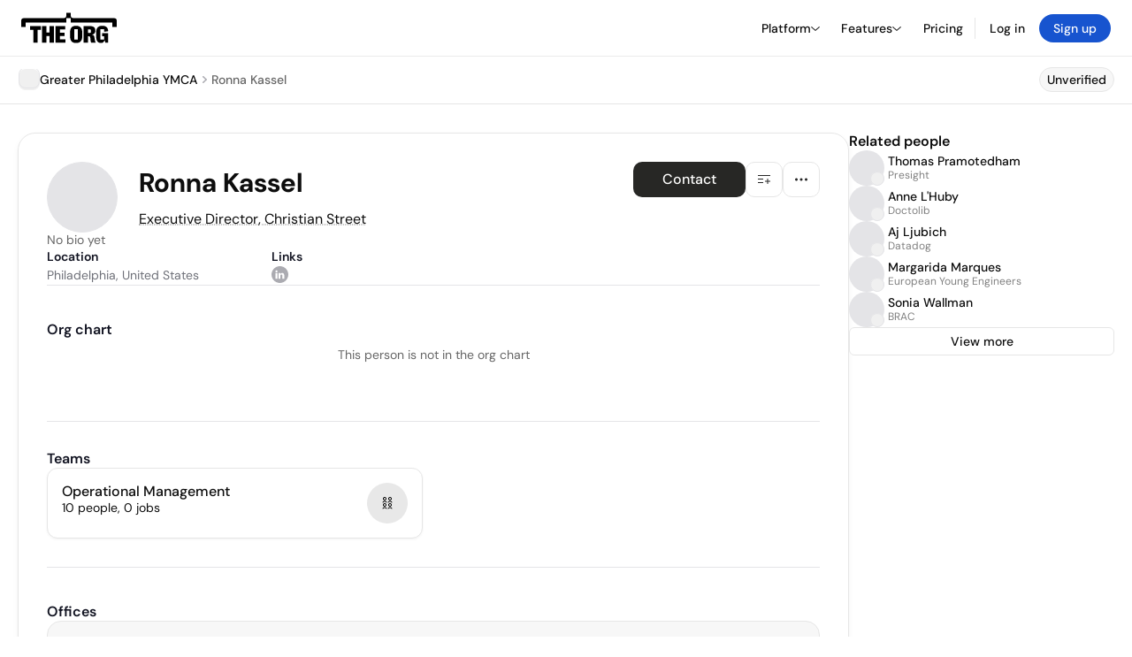

--- FILE ---
content_type: text/html; charset=utf-8
request_url: https://theorg.com/org/greater-philadelphia-ymca/org-chart/ronna-kassel
body_size: 22293
content:
<!DOCTYPE html><html class="no-js no-touch" lang="en"><head><link rel="apple-touch-icon" href="/_next/static/media/apple-touch-icon.64259cfd.png"/><link rel="dns-prefetch" href="https://cdn.theorg.com"/><link rel="preconnect" href="https://cdn.theorg.com"/><title>Ronna Kassel - Executive Director, Christian Street at Greater Philadelphia YMCA | The Org</title><meta name="viewport" content="width=device-width, initial-scale=1, maximum-scale=1.0, user-scalable=no"/><meta charSet="utf-8"/><meta name="mobile-web-app-capable" content="yes"/><meta name="apple-mobile-web-app-capable" content="yes"/><meta name="apple-mobile-web-app-status-bar-style" content="default"/><link rel="apple-touch-icon" href="/_next/static/media/apple-touch-icon.64259cfd.png"/><meta name="robots" content="noindex"/><meta name="description" content="View Ronna Kassel at Greater Philadelphia YMCA on The Org"/><meta name="thumbnail" content="https://cdn.theorg.com/8cf82032-82ec-4d54-8d05-c099cb59b85c_medium.jpg"/><meta itemProp="name" content="Ronna Kassel - Executive Director, Christian Street at Greater Philadelphia YMCA | The Org"/><meta itemProp="description" content="View Ronna Kassel at Greater Philadelphia YMCA on The Org"/><meta itemProp="image" content="https://cdn.theorg.com/og/position?name=Ronna+Kassel&amp;image=https%3A%2F%2Fcdn.theorg.com%2F8cf82032-82ec-4d54-8d05-c099cb59b85c_thumb.jpg&amp;position=Executive+Director%2C+Christian+Street&amp;company=Greater+Philadelphia+YMCA&amp;logo=https%3A%2F%2Fcdn.theorg.com%2F90e53567-4876-46c2-830e-9bbfdaa42aa0_thumb.jpg"/><meta name="twitter:card" content="summary_large_image"/><meta name="twitter:site" content="@theorghq"/><meta name="twitter:title" content="Ronna Kassel - Executive Director, Christian Street at Greater Philadelphia YMCA | The Org"/><meta name="twitter:description" content="View Ronna Kassel at Greater Philadelphia YMCA on The Org"/><meta name="twitter:creator" content="@theorghq"/><meta name="twitter:image" content="https://cdn.theorg.com/og/position?name=Ronna+Kassel&amp;image=https%3A%2F%2Fcdn.theorg.com%2F8cf82032-82ec-4d54-8d05-c099cb59b85c_thumb.jpg&amp;position=Executive+Director%2C+Christian+Street&amp;company=Greater+Philadelphia+YMCA&amp;logo=https%3A%2F%2Fcdn.theorg.com%2F90e53567-4876-46c2-830e-9bbfdaa42aa0_thumb.jpg"/><meta property="twitter:url" content="https://theorg.com/org/greater-philadelphia-ymca/org-chart/ronna-kassel"/><meta property="og:title" content="Ronna Kassel - Executive Director, Christian Street at Greater Philadelphia YMCA | The Org"/><meta property="og:type" content="website"/><meta property="og:url" content="https://theorg.com/org/greater-philadelphia-ymca/org-chart/ronna-kassel"/><link rel="canonical" href="https://theorg.com/org/greater-philadelphia-ymca/org-chart/ronna-kassel"/><meta property="og:image" content="https://cdn.theorg.com/og/position?name=Ronna+Kassel&amp;image=https%3A%2F%2Fcdn.theorg.com%2F8cf82032-82ec-4d54-8d05-c099cb59b85c_thumb.jpg&amp;position=Executive+Director%2C+Christian+Street&amp;company=Greater+Philadelphia+YMCA&amp;logo=https%3A%2F%2Fcdn.theorg.com%2F90e53567-4876-46c2-830e-9bbfdaa42aa0_thumb.jpg"/><meta property="og:image:width" content="2048"/><meta property="og:image:height" content="1200"/><meta property="og:description" content="View Ronna Kassel at Greater Philadelphia YMCA on The Org"/><meta property="og:site_name" content="THE ORG"/><meta property="fb:app_id" content="330925187371615"/><script id="org-amp-script" type="application/ld+json">{"@context":"https://schema.org","@type":"ProfilePage","breadcrumbs":{"@context":"https://schema.org","@type":"BreadcrumbList","itemListElement":[{"@type":"ListItem","position":1,"name":"Greater Philadelphia YMCA","item":"https://theorg.com/org/greater-philadelphia-ymca"},{"@type":"ListItem","position":2,"name":"Ronna Kassel"}]},"mainEntity":{"@context":"https://schema.org","@type":"Person","image":"https://cdn.theorg.com/8cf82032-82ec-4d54-8d05-c099cb59b85c_medium.jpg","name":"Ronna Kassel","jobTitle":"Executive Director, Christian Street","description":"","sameAs":["https://www.linkedin.com/in/ronna-kassel-b9230712b"],"worksFor":{"@context":"https://schema.org","@type":"Organization","name":"Greater Philadelphia YMCA","legalName":"Greater Philadelphia YMCA","logo":{"@type":"ImageObject","url":"https://cdn.theorg.com/90e53567-4876-46c2-830e-9bbfdaa42aa0_medium.jpg"}}}}</script><link rel="dns-prefetch" href="https://cdn.theorg.com"/><link rel="preconnect" href="https://cdn.theorg.com"/><link rel="preload" href="https://cdn.theorg.com/8cf82032-82ec-4d54-8d05-c099cb59b85c_thumb.jpg" as="image"/><meta name="next-head-count" content="37"/><style>
        /* Branding on the banner */
          a#CybotCookiebotDialogPoweredbyCybot,
          div#CybotCookiebotDialogPoweredByText,
          div#CybotCookiebotDialogHeader {
            display: none;
          }

          /* Branding on the Privacy trigger */
          #CookiebotWidget .CookiebotWidget-body .CookiebotWidget-main-logo {
              display: none;
          }
      </style><link rel="preconnect" href="https://consentcdn.cookiebot.com/"/><script async="" id="Cookiebot" src="https://consent.cookiebot.com/uc.js" data-cbid="46b327ce-c3bf-4c3a-94d7-32411fa4e7b8" type="text/javascript"></script><script id="aws-rum-script">
          (function(n,i,v,r,s,c,x,z){x=window.AwsRumClient={q:[],n:n,i:i,v:v,r:r,c:c};window[n]=function(c,p){x.q.push({c:c,p:p});};z=document.createElement('script');z.async=true;z.src=s;document.head.insertBefore(z,document.head.getElementsByTagName('script')[0]);})(
            'cwr',
            '25b33a8b-c0eb-46e6-8b46-ed0a214c9fff',
            '1.0.0-c195bbe',
            'us-west-1',
            'https://client.rum.us-east-1.amazonaws.com/1.19.0/cwr.js',
            {
              sessionSampleRate: 0.01,
              identityPoolId: "us-west-1:d68daa46-0bea-45a4-a95c-d0c514dc8de5",
              endpoint: "https://dataplane.rum.us-west-1.amazonaws.com",
              telemetries: ["errors","http"],
              allowCookies: true,
              enableXRay: false
            }
          );
        </script><link rel="preload" href="/_next/static/css/d37476114cf7a1d8.css?dpl=4c4bb31bcec3a18336f96500e1e7a4b203697e7fb5da09fe0b26c45b7f290f4c363936616361616330373262646130303038633632643462" as="style"/><link rel="stylesheet" href="/_next/static/css/d37476114cf7a1d8.css?dpl=4c4bb31bcec3a18336f96500e1e7a4b203697e7fb5da09fe0b26c45b7f290f4c363936616361616330373262646130303038633632643462" data-n-g=""/><link rel="preload" href="/_next/static/css/a75a47edc11b9300.css?dpl=4c4bb31bcec3a18336f96500e1e7a4b203697e7fb5da09fe0b26c45b7f290f4c363936616361616330373262646130303038633632643462" as="style"/><link rel="stylesheet" href="/_next/static/css/a75a47edc11b9300.css?dpl=4c4bb31bcec3a18336f96500e1e7a4b203697e7fb5da09fe0b26c45b7f290f4c363936616361616330373262646130303038633632643462" data-n-p=""/><link rel="preload" href="/_next/static/css/2b67e36b5351a15a.css?dpl=4c4bb31bcec3a18336f96500e1e7a4b203697e7fb5da09fe0b26c45b7f290f4c363936616361616330373262646130303038633632643462" as="style"/><link rel="stylesheet" href="/_next/static/css/2b67e36b5351a15a.css?dpl=4c4bb31bcec3a18336f96500e1e7a4b203697e7fb5da09fe0b26c45b7f290f4c363936616361616330373262646130303038633632643462" data-n-p=""/><link rel="preload" href="/_next/static/css/e867d8cbb91d2d2c.css?dpl=4c4bb31bcec3a18336f96500e1e7a4b203697e7fb5da09fe0b26c45b7f290f4c363936616361616330373262646130303038633632643462" as="style"/><link rel="stylesheet" href="/_next/static/css/e867d8cbb91d2d2c.css?dpl=4c4bb31bcec3a18336f96500e1e7a4b203697e7fb5da09fe0b26c45b7f290f4c363936616361616330373262646130303038633632643462"/><link rel="preload" href="/_next/static/css/f6cd5d3474c8b566.css?dpl=4c4bb31bcec3a18336f96500e1e7a4b203697e7fb5da09fe0b26c45b7f290f4c363936616361616330373262646130303038633632643462" as="style"/><link rel="stylesheet" href="/_next/static/css/f6cd5d3474c8b566.css?dpl=4c4bb31bcec3a18336f96500e1e7a4b203697e7fb5da09fe0b26c45b7f290f4c363936616361616330373262646130303038633632643462"/><link rel="preload" href="/_next/static/css/3d9e1ff967e6bdd9.css?dpl=4c4bb31bcec3a18336f96500e1e7a4b203697e7fb5da09fe0b26c45b7f290f4c363936616361616330373262646130303038633632643462" as="style"/><link rel="stylesheet" href="/_next/static/css/3d9e1ff967e6bdd9.css?dpl=4c4bb31bcec3a18336f96500e1e7a4b203697e7fb5da09fe0b26c45b7f290f4c363936616361616330373262646130303038633632643462"/><link rel="preload" href="/_next/static/css/1fa581172ebfb2ee.css?dpl=4c4bb31bcec3a18336f96500e1e7a4b203697e7fb5da09fe0b26c45b7f290f4c363936616361616330373262646130303038633632643462" as="style"/><link rel="stylesheet" href="/_next/static/css/1fa581172ebfb2ee.css?dpl=4c4bb31bcec3a18336f96500e1e7a4b203697e7fb5da09fe0b26c45b7f290f4c363936616361616330373262646130303038633632643462"/><link rel="preload" href="/_next/static/css/b48747324785e7ce.css?dpl=4c4bb31bcec3a18336f96500e1e7a4b203697e7fb5da09fe0b26c45b7f290f4c363936616361616330373262646130303038633632643462" as="style"/><link rel="stylesheet" href="/_next/static/css/b48747324785e7ce.css?dpl=4c4bb31bcec3a18336f96500e1e7a4b203697e7fb5da09fe0b26c45b7f290f4c363936616361616330373262646130303038633632643462"/><link rel="preload" href="/_next/static/css/2af55ba3fd19a702.css?dpl=4c4bb31bcec3a18336f96500e1e7a4b203697e7fb5da09fe0b26c45b7f290f4c363936616361616330373262646130303038633632643462" as="style"/><link rel="stylesheet" href="/_next/static/css/2af55ba3fd19a702.css?dpl=4c4bb31bcec3a18336f96500e1e7a4b203697e7fb5da09fe0b26c45b7f290f4c363936616361616330373262646130303038633632643462"/><link rel="preload" href="/_next/static/css/d94723060406447d.css?dpl=4c4bb31bcec3a18336f96500e1e7a4b203697e7fb5da09fe0b26c45b7f290f4c363936616361616330373262646130303038633632643462" as="style"/><link rel="stylesheet" href="/_next/static/css/d94723060406447d.css?dpl=4c4bb31bcec3a18336f96500e1e7a4b203697e7fb5da09fe0b26c45b7f290f4c363936616361616330373262646130303038633632643462"/><link rel="preload" href="/_next/static/css/26cf048982ed5753.css?dpl=4c4bb31bcec3a18336f96500e1e7a4b203697e7fb5da09fe0b26c45b7f290f4c363936616361616330373262646130303038633632643462" as="style"/><link rel="stylesheet" href="/_next/static/css/26cf048982ed5753.css?dpl=4c4bb31bcec3a18336f96500e1e7a4b203697e7fb5da09fe0b26c45b7f290f4c363936616361616330373262646130303038633632643462"/><noscript data-n-css=""></noscript><script defer="" nomodule="" src="/_next/static/chunks/polyfills-42372ed130431b0a.js?dpl=4c4bb31bcec3a18336f96500e1e7a4b203697e7fb5da09fe0b26c45b7f290f4c363936616361616330373262646130303038633632643462"></script><script defer="" src="/_next/static/chunks/6064-9ac4112e9d395673.js?dpl=4c4bb31bcec3a18336f96500e1e7a4b203697e7fb5da09fe0b26c45b7f290f4c363936616361616330373262646130303038633632643462"></script><script defer="" src="/_next/static/chunks/7583.c580e21c48dad48c.js?dpl=4c4bb31bcec3a18336f96500e1e7a4b203697e7fb5da09fe0b26c45b7f290f4c363936616361616330373262646130303038633632643462"></script><script defer="" src="/_next/static/chunks/5403-a2f88b28d3ba5378.js?dpl=4c4bb31bcec3a18336f96500e1e7a4b203697e7fb5da09fe0b26c45b7f290f4c363936616361616330373262646130303038633632643462"></script><script defer="" src="/_next/static/chunks/595-2479b77802ac3f83.js?dpl=4c4bb31bcec3a18336f96500e1e7a4b203697e7fb5da09fe0b26c45b7f290f4c363936616361616330373262646130303038633632643462"></script><script defer="" src="/_next/static/chunks/8036-f6bde0eb3d00d7ae.js?dpl=4c4bb31bcec3a18336f96500e1e7a4b203697e7fb5da09fe0b26c45b7f290f4c363936616361616330373262646130303038633632643462"></script><script defer="" src="/_next/static/chunks/6666-78d6d82f48cd7ffd.js?dpl=4c4bb31bcec3a18336f96500e1e7a4b203697e7fb5da09fe0b26c45b7f290f4c363936616361616330373262646130303038633632643462"></script><script defer="" src="/_next/static/chunks/9054-fca9d50b479d0e80.js?dpl=4c4bb31bcec3a18336f96500e1e7a4b203697e7fb5da09fe0b26c45b7f290f4c363936616361616330373262646130303038633632643462"></script><script defer="" src="/_next/static/chunks/5166-5818a1cbfd936eea.js?dpl=4c4bb31bcec3a18336f96500e1e7a4b203697e7fb5da09fe0b26c45b7f290f4c363936616361616330373262646130303038633632643462"></script><script defer="" src="/_next/static/chunks/6167-4300032b82b40cf3.js?dpl=4c4bb31bcec3a18336f96500e1e7a4b203697e7fb5da09fe0b26c45b7f290f4c363936616361616330373262646130303038633632643462"></script><script defer="" src="/_next/static/chunks/3063.8c46c0b7cac04303.js?dpl=4c4bb31bcec3a18336f96500e1e7a4b203697e7fb5da09fe0b26c45b7f290f4c363936616361616330373262646130303038633632643462"></script><script defer="" src="/_next/static/chunks/5594.fb6aa81946b3f801.js?dpl=4c4bb31bcec3a18336f96500e1e7a4b203697e7fb5da09fe0b26c45b7f290f4c363936616361616330373262646130303038633632643462"></script><script defer="" src="/_next/static/chunks/5675-d6125e4f7c7f0001.js?dpl=4c4bb31bcec3a18336f96500e1e7a4b203697e7fb5da09fe0b26c45b7f290f4c363936616361616330373262646130303038633632643462"></script><script defer="" src="/_next/static/chunks/8124-c5910b2597d6e037.js?dpl=4c4bb31bcec3a18336f96500e1e7a4b203697e7fb5da09fe0b26c45b7f290f4c363936616361616330373262646130303038633632643462"></script><script defer="" src="/_next/static/chunks/8394-e0c58b636c057564.js?dpl=4c4bb31bcec3a18336f96500e1e7a4b203697e7fb5da09fe0b26c45b7f290f4c363936616361616330373262646130303038633632643462"></script><script defer="" src="/_next/static/chunks/956-11b005fb92821045.js?dpl=4c4bb31bcec3a18336f96500e1e7a4b203697e7fb5da09fe0b26c45b7f290f4c363936616361616330373262646130303038633632643462"></script><script defer="" src="/_next/static/chunks/2930-6e1b868cabeaf073.js?dpl=4c4bb31bcec3a18336f96500e1e7a4b203697e7fb5da09fe0b26c45b7f290f4c363936616361616330373262646130303038633632643462"></script><script defer="" src="/_next/static/chunks/4298-c66791bcc95dd0f4.js?dpl=4c4bb31bcec3a18336f96500e1e7a4b203697e7fb5da09fe0b26c45b7f290f4c363936616361616330373262646130303038633632643462"></script><script defer="" src="/_next/static/chunks/3921-7aa589a10fa50934.js?dpl=4c4bb31bcec3a18336f96500e1e7a4b203697e7fb5da09fe0b26c45b7f290f4c363936616361616330373262646130303038633632643462"></script><script defer="" src="/_next/static/chunks/115-c847a14428f0be6f.js?dpl=4c4bb31bcec3a18336f96500e1e7a4b203697e7fb5da09fe0b26c45b7f290f4c363936616361616330373262646130303038633632643462"></script><script defer="" src="/_next/static/chunks/7188-9e014de5fdf72156.js?dpl=4c4bb31bcec3a18336f96500e1e7a4b203697e7fb5da09fe0b26c45b7f290f4c363936616361616330373262646130303038633632643462"></script><script defer="" src="/_next/static/chunks/2291-133af90a3a542e0b.js?dpl=4c4bb31bcec3a18336f96500e1e7a4b203697e7fb5da09fe0b26c45b7f290f4c363936616361616330373262646130303038633632643462"></script><script defer="" src="/_next/static/chunks/1316-4ab3e348a21f4a53.js?dpl=4c4bb31bcec3a18336f96500e1e7a4b203697e7fb5da09fe0b26c45b7f290f4c363936616361616330373262646130303038633632643462"></script><script defer="" src="/_next/static/chunks/3945-e251021864123278.js?dpl=4c4bb31bcec3a18336f96500e1e7a4b203697e7fb5da09fe0b26c45b7f290f4c363936616361616330373262646130303038633632643462"></script><script defer="" src="/_next/static/chunks/185-7afa12c1d54e6e87.js?dpl=4c4bb31bcec3a18336f96500e1e7a4b203697e7fb5da09fe0b26c45b7f290f4c363936616361616330373262646130303038633632643462"></script><script defer="" src="/_next/static/chunks/6815-09ca73f3722a36ef.js?dpl=4c4bb31bcec3a18336f96500e1e7a4b203697e7fb5da09fe0b26c45b7f290f4c363936616361616330373262646130303038633632643462"></script><script defer="" src="/_next/static/chunks/4736-383a5f1b8be5aa9c.js?dpl=4c4bb31bcec3a18336f96500e1e7a4b203697e7fb5da09fe0b26c45b7f290f4c363936616361616330373262646130303038633632643462"></script><script defer="" src="/_next/static/chunks/1737-33516bda10523823.js?dpl=4c4bb31bcec3a18336f96500e1e7a4b203697e7fb5da09fe0b26c45b7f290f4c363936616361616330373262646130303038633632643462"></script><script defer="" src="/_next/static/chunks/2053-6665fb6027bb2753.js?dpl=4c4bb31bcec3a18336f96500e1e7a4b203697e7fb5da09fe0b26c45b7f290f4c363936616361616330373262646130303038633632643462"></script><script defer="" src="/_next/static/chunks/3745-52351a1555d64a1c.js?dpl=4c4bb31bcec3a18336f96500e1e7a4b203697e7fb5da09fe0b26c45b7f290f4c363936616361616330373262646130303038633632643462"></script><script defer="" src="/_next/static/chunks/2593-f6e7d5baf248076a.js?dpl=4c4bb31bcec3a18336f96500e1e7a4b203697e7fb5da09fe0b26c45b7f290f4c363936616361616330373262646130303038633632643462"></script><script defer="" src="/_next/static/chunks/6698-206c844fde7b93a1.js?dpl=4c4bb31bcec3a18336f96500e1e7a4b203697e7fb5da09fe0b26c45b7f290f4c363936616361616330373262646130303038633632643462"></script><script src="/_next/static/chunks/webpack-ba25d9eaf3030ed6.js?dpl=4c4bb31bcec3a18336f96500e1e7a4b203697e7fb5da09fe0b26c45b7f290f4c363936616361616330373262646130303038633632643462" defer=""></script><script src="/_next/static/chunks/framework-94bd750d1b93951a.js?dpl=4c4bb31bcec3a18336f96500e1e7a4b203697e7fb5da09fe0b26c45b7f290f4c363936616361616330373262646130303038633632643462" defer=""></script><script src="/_next/static/chunks/main-a1110cc7b3b38707.js?dpl=4c4bb31bcec3a18336f96500e1e7a4b203697e7fb5da09fe0b26c45b7f290f4c363936616361616330373262646130303038633632643462" defer=""></script><script src="/_next/static/chunks/pages/_app-650e09610497cce4.js?dpl=4c4bb31bcec3a18336f96500e1e7a4b203697e7fb5da09fe0b26c45b7f290f4c363936616361616330373262646130303038633632643462" defer=""></script><script src="/_next/static/chunks/1664-097cf1773184f113.js?dpl=4c4bb31bcec3a18336f96500e1e7a4b203697e7fb5da09fe0b26c45b7f290f4c363936616361616330373262646130303038633632643462" defer=""></script><script src="/_next/static/chunks/2765-e66ae06e9c023488.js?dpl=4c4bb31bcec3a18336f96500e1e7a4b203697e7fb5da09fe0b26c45b7f290f4c363936616361616330373262646130303038633632643462" defer=""></script><script src="/_next/static/chunks/7767-9941bfd1874e6822.js?dpl=4c4bb31bcec3a18336f96500e1e7a4b203697e7fb5da09fe0b26c45b7f290f4c363936616361616330373262646130303038633632643462" defer=""></script><script src="/_next/static/chunks/9368-0236eaab4cd842e1.js?dpl=4c4bb31bcec3a18336f96500e1e7a4b203697e7fb5da09fe0b26c45b7f290f4c363936616361616330373262646130303038633632643462" defer=""></script><script src="/_next/static/chunks/8155-71b9c4c32fec240f.js?dpl=4c4bb31bcec3a18336f96500e1e7a4b203697e7fb5da09fe0b26c45b7f290f4c363936616361616330373262646130303038633632643462" defer=""></script><script src="/_next/static/chunks/4906-115b9b6e02073cc5.js?dpl=4c4bb31bcec3a18336f96500e1e7a4b203697e7fb5da09fe0b26c45b7f290f4c363936616361616330373262646130303038633632643462" defer=""></script><script src="/_next/static/chunks/3537-fd6e726f4d672916.js?dpl=4c4bb31bcec3a18336f96500e1e7a4b203697e7fb5da09fe0b26c45b7f290f4c363936616361616330373262646130303038633632643462" defer=""></script><script src="/_next/static/chunks/7887-7069638910a709de.js?dpl=4c4bb31bcec3a18336f96500e1e7a4b203697e7fb5da09fe0b26c45b7f290f4c363936616361616330373262646130303038633632643462" defer=""></script><script src="/_next/static/chunks/4712-bb26b6e186408809.js?dpl=4c4bb31bcec3a18336f96500e1e7a4b203697e7fb5da09fe0b26c45b7f290f4c363936616361616330373262646130303038633632643462" defer=""></script><script src="/_next/static/chunks/5041-e221f794f9a8121d.js?dpl=4c4bb31bcec3a18336f96500e1e7a4b203697e7fb5da09fe0b26c45b7f290f4c363936616361616330373262646130303038633632643462" defer=""></script><script src="/_next/static/chunks/1867-06e15a3f8945d808.js?dpl=4c4bb31bcec3a18336f96500e1e7a4b203697e7fb5da09fe0b26c45b7f290f4c363936616361616330373262646130303038633632643462" defer=""></script><script src="/_next/static/chunks/3670-d3c2cf7c4d7c11cf.js?dpl=4c4bb31bcec3a18336f96500e1e7a4b203697e7fb5da09fe0b26c45b7f290f4c363936616361616330373262646130303038633632643462" defer=""></script><script src="/_next/static/chunks/6888-ba519d47a52a11eb.js?dpl=4c4bb31bcec3a18336f96500e1e7a4b203697e7fb5da09fe0b26c45b7f290f4c363936616361616330373262646130303038633632643462" defer=""></script><script src="/_next/static/chunks/1033-c75e4c5fc583579a.js?dpl=4c4bb31bcec3a18336f96500e1e7a4b203697e7fb5da09fe0b26c45b7f290f4c363936616361616330373262646130303038633632643462" defer=""></script><script src="/_next/static/chunks/9629-d4974792c2c80034.js?dpl=4c4bb31bcec3a18336f96500e1e7a4b203697e7fb5da09fe0b26c45b7f290f4c363936616361616330373262646130303038633632643462" defer=""></script><script src="/_next/static/chunks/3330-6b2f408e8911b4c8.js?dpl=4c4bb31bcec3a18336f96500e1e7a4b203697e7fb5da09fe0b26c45b7f290f4c363936616361616330373262646130303038633632643462" defer=""></script><script src="/_next/static/chunks/1459-b49b4b832a8eaa5a.js?dpl=4c4bb31bcec3a18336f96500e1e7a4b203697e7fb5da09fe0b26c45b7f290f4c363936616361616330373262646130303038633632643462" defer=""></script><script src="/_next/static/chunks/3587-628648317d7b1717.js?dpl=4c4bb31bcec3a18336f96500e1e7a4b203697e7fb5da09fe0b26c45b7f290f4c363936616361616330373262646130303038633632643462" defer=""></script><script src="/_next/static/chunks/4968-a04761ef989b9b96.js?dpl=4c4bb31bcec3a18336f96500e1e7a4b203697e7fb5da09fe0b26c45b7f290f4c363936616361616330373262646130303038633632643462" defer=""></script><script src="/_next/static/chunks/5936-8752fcb78cdc81e5.js?dpl=4c4bb31bcec3a18336f96500e1e7a4b203697e7fb5da09fe0b26c45b7f290f4c363936616361616330373262646130303038633632643462" defer=""></script><script src="/_next/static/chunks/1145-8fb2e30a7313d7f0.js?dpl=4c4bb31bcec3a18336f96500e1e7a4b203697e7fb5da09fe0b26c45b7f290f4c363936616361616330373262646130303038633632643462" defer=""></script><script src="/_next/static/chunks/2910-9417df9fe5d394ff.js?dpl=4c4bb31bcec3a18336f96500e1e7a4b203697e7fb5da09fe0b26c45b7f290f4c363936616361616330373262646130303038633632643462" defer=""></script><script src="/_next/static/chunks/8556-4d58954c5d3fa7cf.js?dpl=4c4bb31bcec3a18336f96500e1e7a4b203697e7fb5da09fe0b26c45b7f290f4c363936616361616330373262646130303038633632643462" defer=""></script><script src="/_next/static/chunks/9636-9bcd40ae23466b82.js?dpl=4c4bb31bcec3a18336f96500e1e7a4b203697e7fb5da09fe0b26c45b7f290f4c363936616361616330373262646130303038633632643462" defer=""></script><script src="/_next/static/chunks/5224-0d9147281644bfee.js?dpl=4c4bb31bcec3a18336f96500e1e7a4b203697e7fb5da09fe0b26c45b7f290f4c363936616361616330373262646130303038633632643462" defer=""></script><script src="/_next/static/chunks/pages/org/%5BcompanySlug%5D/org-chart/%5BpositionSlug%5D-3b1e4a88dbb09a82.js?dpl=4c4bb31bcec3a18336f96500e1e7a4b203697e7fb5da09fe0b26c45b7f290f4c363936616361616330373262646130303038633632643462" defer=""></script><script src="/_next/static/2UJKruUx_n2eUY5llg72Y/_buildManifest.js?dpl=4c4bb31bcec3a18336f96500e1e7a4b203697e7fb5da09fe0b26c45b7f290f4c363936616361616330373262646130303038633632643462" defer=""></script><script src="/_next/static/2UJKruUx_n2eUY5llg72Y/_ssgManifest.js?dpl=4c4bb31bcec3a18336f96500e1e7a4b203697e7fb5da09fe0b26c45b7f290f4c363936616361616330373262646130303038633632643462" defer=""></script><style data-styled="" data-styled-version="5.3.6">@font-face{font-family:'DMSans';src:url('https://cdn.theorg.com/fonts/DMSans-Variable.woff2') format('woff2');font-weight:100 1000;font-style:normal;font-display:swap;}/*!sc*/
@font-face{font-family:'Inter';src:url('https://cdn.theorg.com/fonts/Inter/Regular/Inter-Regular.woff2') format('woff2'),url('https://cdn.theorg.com/fonts/Inter/Regular/Inter-Regular.woff') format('woff');font-weight:400;font-style:normal;font-display:swap;}/*!sc*/
@font-face{font-family:'Inter';src:url('https://cdn.theorg.com/fonts/Inter/Italic/Inter-Italic.woff2') format('woff2'),url('https://cdn.theorg.com/fonts/Inter/Italic/Inter-Italic.woff') format('woff');font-weight:400;font-style:italic;font-display:swap;}/*!sc*/
@font-face{font-family:'Inter';src:url('https://cdn.theorg.com/fonts/Inter/Medium/Inter-Medium.woff2') format('woff2'),url('https://cdn.theorg.com/fonts/Inter/Medium/Inter-Medium.woff') format('woff');font-weight:500;font-style:normal;font-display:swap;}/*!sc*/
@font-face{font-family:'Inter';src:url("https://cdn.theorg.com/fonts/Inter/SemiBold/Inter-SemiBold.woff2") format("woff2"),url("https://cdn.theorg.com/fonts/Inter/SemiBold/Inter-SemiBold.woff") format("woff");font-weight:600;font-style:normal;font-display:swap;}/*!sc*/
@font-face{font-family:'Inter';src:url('https://cdn.theorg.com/fonts/Inter/Bold/Inter-Bold.woff2') format('woff2'),url('https://cdn.theorg.com/fonts/Inter/Bold/Inter-Bold.woff') format('woff');font-weight:700;font-style:normal;font-display:swap;}/*!sc*/
@font-face{font-family:'Inter';src:url('https://cdn.theorg.com/fonts/Inter/Black/Inter-Black.woff2') format('woff2'),url('https://cdn.theorg.com/fonts/Inter/Black/Inter-Black.woff') format('woff');font-weight:900;font-style:normal;font-display:swap;}/*!sc*/
@font-face{font-family:'PP Right Grotesk';font-style:normal;font-weight:900;font-display:swap;src:url('https://cdn.theorg.com/fonts/PPRightGrotesk/Black/PPRightGrotesk-CompactBlack.woff2') format('woff2'),url('https://cdn.theorg.com/fonts/PPRightGrotesk/Black/PPRightGrotesk-CompactBlack.woff') format('woff');}/*!sc*/
@font-face{font-family:'PP Right Grotesk';font-style:italic;font-weight:900;font-display:swap;src:url('https://cdn.theorg.com/fonts/PPRightGrotesk/Italic/PPRightGrotesk-SpatialBlackItalic.woff2') format('woff2'),url('https://cdn.theorg.com/fonts/PPRightGrotesk/Italic/PPRightGrotesk-SpatialBlackItalic.woff') format('woff');}/*!sc*/
@font-face{font-family:'Inter';font-style:normal;font-weight:400;font-display:swap;src:url("https://cdn.theorg.com/fonts/Inter/Regular/Inter-Regular.woff2") format("woff2"),url("https://cdn.theorg.com/fonts/Inter/Regular/Inter-Regular.woff") format("woff");}/*!sc*/
@font-face{font-family:'Inter';font-style:italic;font-weight:400;font-display:swap;src:url("https://cdn.theorg.com/fonts/Inter/Italic/Inter-Italic.woff2") format("woff2"),url("https://cdn.theorg.com/fonts/Inter/Italic/Inter-Italic.woff") format("woff");}/*!sc*/
@font-face{font-family:'Inter';font-style:normal;font-weight:500;font-display:swap;src:url("https://cdn.theorg.com/fonts/Inter/Medium/Inter-Medium.woff2") format("woff2"),url("https://cdn.theorg.com/fonts/Inter/Medium/Inter-Medium.woff") format("woff");}/*!sc*/
@font-face{font-family:'Inter';font-style:normal;font-weight:600;font-display:swap;src:url("https://cdn.theorg.com/fonts/Inter/SemiBold/Inter-SemiBold.woff2") format("woff2"),url("https://cdn.theorg.com/fonts/Inter/SemiBold/Inter-SemiBold.woff") format("woff");}/*!sc*/
@font-face{font-family:'Inter';font-style:normal;font-weight:700;font-display:swap;src:url("https://cdn.theorg.com/fonts/Inter/Bold/Inter-Bold.woff2") format("woff2"),url("https://cdn.theorg.com/fonts/Inter/Bold/Inter-Bold.woff") format("woff");}/*!sc*/
@font-face{font-family:'Inter';font-style:normal;font-weight:900;font-display:swap;src:url("https://cdn.theorg.com/fonts/Inter/Black/Inter-Black.woff2") format("woff2"),url("https://cdn.theorg.com/fonts/Inter/Black/Inter-Black.woff") format("woff");}/*!sc*/
@font-face{font-family:'PP Editorial New';font-style:normal;font-weight:400;font-display:swap;src:url('https://cdn.theorg.com/fonts/PPEditorialNew/PPEditorialNew-Regular.woff2') format('woff2'),url('https://cdn.theorg.com/fonts/PPEditorialNew/PPEditorialNew-Regular.woff') format('woff');}/*!sc*/
@font-face{font-family:'Instrument Serif';font-style:normal;font-weight:400;font-display:swap;src:url('https://cdn.theorg.com/fonts/InstrumentSerif/InstrumentSerif-Regular.woff2') format('woff2'),url('https://cdn.theorg.com/fonts/InstrumentSerif/InstrumentSerif-Regular.woff') format('woff');}/*!sc*/
@font-face{font-family:'Instrument Sans';font-style:normal;font-weight:400;font-display:swap;src:url('https://cdn.theorg.com/fonts/InstrumentSans/InstrumentSans-Regular.woff2') format('woff2'),url('https://cdn.theorg.com/fonts/InstrumentSans/InstrumentSans-Regular.woff') format('woff');}/*!sc*/
@font-face{font-family:'Inter Display';font-style:normal;font-weight:400;font-display:swap;src:url('https://cdn.theorg.com/fonts/Inter/InterDisplay-Regular.woff2') format('woff2');}/*!sc*/
@font-face{font-family:'Inter Display';font-style:normal;font-weight:500;font-display:swap;src:url('https://cdn.theorg.com/fonts/Inter/InterDisplay-Medium.woff2') format('woff2');}/*!sc*/
@font-face{font-family:'Inter Display';font-style:normal;font-weight:600;font-display:swap;src:url('https://cdn.theorg.com/fonts/Inter/InterDisplay-SemiBold.woff2') format('woff2');}/*!sc*/
@font-face{font-family:'Inter Display';font-style:normal;font-weight:700;font-display:swap;src:url('https://cdn.theorg.com/fonts/Inter/InterDisplay-Bold.woff2') format('woff2');}/*!sc*/
html{color:hsl(0,0%,5%);font-size:16px;font-family:'DMSans',sans-serif;box-sizing:border-box;-webkit-font-smoothing:antialiased;text-rendering:optimizeLegibility;-moz-osx-font-smoothing:grayscale;line-height:1.15;-webkit-text-size-adjust:100%;}/*!sc*/
body{margin:0;background-color:hsl(0,0%,100%);-webkit-tap-highlight-color:transparent;overflow-x:hidden;}/*!sc*/
*,*::before,*::after{-webkit-box-sizing:inherit;box-sizing:inherit;}/*!sc*/
img{image-rendering:-webkit-optimize-contrast;}/*!sc*/
@media (-webkit-min-device-pixel-ratio:2),(min-resolution:192dpi){img{image-rendering:auto;}}/*!sc*/
button,a{-webkit-appearance:none;-moz-appearance:none;-webkit-appearance:none;-moz-appearance:none;appearance:none;margin:0;padding:0;border-width:0;background:none;-webkit-text-decoration:none;text-decoration:none;font-size:inherit;outline:none;}/*!sc*/
button:hover,a:hover{cursor:pointer;}/*!sc*/
a{color:#0F4BE5;}/*!sc*/
button{font-family:'DMSans',sans-serif;overflow:visible;}/*!sc*/
button::-moz-focus-inner{border:0;padding:0;}/*!sc*/
input:-webkit-autofill,input:-webkit-autofill:hover,input:-webkit-autofill:focus,input:-webkit-autofill:active{-webkit-transition:color 9999s ease-out,background-color 9999s ease-out;transition:color 9999s ease-out,background-color 9999s ease-out;-webkit-transition-delay:9999s;transition-delay:9999s;}/*!sc*/
input::-webkit-input-placeholder{line-height:normal !important;}/*!sc*/
input{font-family:'DMSans',sans-serif;}/*!sc*/
input[type="search"]::-webkit-search-decoration,input[type="search"]::-webkit-search-cancel-button,input[type="search"]::-webkit-search-results-button,input[type="search"]::-webkit-search-results-decoration{-webkit-appearance:none;}/*!sc*/
hr{display:block;height:1px;border:0;border-top:1px solid #eaeaeb;margin:1em 0;padding:0;box-sizing:content-box;overflow:visible;}/*!sc*/
audio,canvas,iframe,img,svg,video{vertical-align:middle;}/*!sc*/
fieldset{border:0;margin:0;padding:0;}/*!sc*/
textarea{resize:vertical;font-family:inherit;}/*!sc*/
select{background:inherit;}/*!sc*/
.ios-fix{position:fixed;left:0;right:0;}/*!sc*/
#_hj_feedback_container{z-index:600;position:relative;}/*!sc*/
.browserupgrade{margin:0.2em 0;background:#ccc;color:#0a0a0b;padding:0.2em 0;}/*!sc*/
.ReactCrop{background-color:transparent;border:1px solid white;}/*!sc*/
.ReactCrop__image{max-height:50vh;}/*!sc*/
@-webkit-keyframes react-loading-skeleton{100%{-webkit-transform:translateX(100%);-ms-transform:translateX(100%);transform:translateX(100%);}}/*!sc*/
@keyframes react-loading-skeleton{100%{-webkit-transform:translateX(100%);-ms-transform:translateX(100%);transform:translateX(100%);}}/*!sc*/
.react-loading-skeleton{--base-color:#ebebeb;--highlight-color:#f8f8f8;--animation-duration:1.5s;--animation-direction:normal;--pseudo-element-display:block;background-color:var(--base-color);width:100%;border-radius:0.25rem;display:-webkit-inline-box;display:-webkit-inline-flex;display:-ms-inline-flexbox;display:inline-flex;line-height:1;position:relative;-webkit-user-select:none;-moz-user-select:none;-ms-user-select:none;user-select:none;overflow:hidden;}/*!sc*/
.react-loading-skeleton::after{content:' ';display:var(--pseudo-element-display);position:absolute;top:0;left:0;right:0;height:100%;background-repeat:no-repeat;background-image:linear-gradient( 90deg,var(--base-color),var(--highlight-color),var(--base-color) );-webkit-transform:translateX(-100%);-ms-transform:translateX(-100%);transform:translateX(-100%);-webkit-animation-name:react-loading-skeleton;animation-name:react-loading-skeleton;-webkit-animation-direction:var(--animation-direction);animation-direction:var(--animation-direction);-webkit-animation-duration:var(--animation-duration);animation-duration:var(--animation-duration);-webkit-animation-timing-function:ease-in-out;animation-timing-function:ease-in-out;-webkit-animation-iteration-count:infinite;animation-iteration-count:infinite;}/*!sc*/
@media (prefers-reduced-motion){.react-loading-skeleton{--pseudo-element-display:none;}}/*!sc*/
.grecaptcha-badge{visibility:hidden !important;}/*!sc*/
data-styled.g1[id="sc-global-bMQxOs1"]{content:"sc-global-bMQxOs1,"}/*!sc*/
.jcPqlu{margin:0;font-size:16px;line-height:1;text-align:start;font-weight:400;color:hsl(0,0%,5%);white-space:pre-wrap;}/*!sc*/
.gDIsPF{margin:0;font-size:14px;line-height:1;text-align:start;font-weight:500;color:hsl(0,0%,5%);white-space:pre-wrap;}/*!sc*/
.ghVvoR{margin:0;font-size:16px;line-height:1;text-align:start;font-weight:700;color:hsl(0,0%,5%);white-space:pre-wrap;}/*!sc*/
.dcwZRE{margin:0;font-size:14px;line-height:1.5;text-align:start;font-weight:600;color:#111321;white-space:pre-wrap;}/*!sc*/
data-styled.g2[id="sc-50ad6258-0"]{content:"jcPqlu,gDIsPF,ghVvoR,dcwZRE,"}/*!sc*/
.iA-DRcw .lazy-load-image-background.opacity{opacity:0;}/*!sc*/
.iA-DRcw .lazy-load-image-background.opacity.lazy-load-image-loaded{opacity:1;-webkit-transition:opacity 0.175s;transition:opacity 0.175s;}/*!sc*/
data-styled.g24[id="sc-6f3e284-0"]{content:"iA-DRcw,"}/*!sc*/
.brtnyL{height:100%;width:100%;}/*!sc*/
data-styled.g25[id="sc-6f3e284-1"]{content:"brtnyL,"}/*!sc*/
.iPsfJV{display:-webkit-box;display:-webkit-flex;display:-ms-flexbox;display:flex;position:relative;overflow:visible !important;-webkit-box-pack:center;-webkit-justify-content:center;-ms-flex-pack:center;justify-content:center;-webkit-align-items:center;-webkit-box-align:center;-ms-flex-align:center;align-items:center;width:calc(3 * 8px);height:calc(3 * 8px);border-radius:8px;background-color:#f0f0f0;-webkit-flex-shrink:0;-ms-flex-negative:0;flex-shrink:0;color:white;}/*!sc*/
.eHZNEo{display:-webkit-box;display:-webkit-flex;display:-ms-flexbox;display:flex;position:relative;overflow:visible !important;-webkit-box-pack:center;-webkit-justify-content:center;-ms-flex-pack:center;justify-content:center;-webkit-align-items:center;-webkit-box-align:center;-ms-flex-align:center;align-items:center;width:calc(2 * 8px);height:calc(2 * 8px);border-radius:5px;background-color:#f0f0f0;-webkit-flex-shrink:0;-ms-flex-negative:0;flex-shrink:0;color:white;}/*!sc*/
data-styled.g26[id="sc-b0dd8cd4-0"]{content:"iPsfJV,eHZNEo,"}/*!sc*/
.gIHpSk{border:1px solid #e4e4e7;border-radius:8px;width:calc(3 * 8px);height:calc(3 * 8px);}/*!sc*/
.cUJCEp{border:1px solid #e4e4e7;border-radius:5px;width:calc(2 * 8px);height:calc(2 * 8px);}/*!sc*/
data-styled.g27[id="sc-b0dd8cd4-1"]{content:"gIHpSk,cUJCEp,"}/*!sc*/
.jgNZOx{position:-webkit-sticky;position:sticky;z-index:30;top:calc(var(--header-height) - 1px);margin-top:-1px;width:100%;-webkit-clip-path:inset(0 0 -10px 0);clip-path:inset(0 0 -10px 0);-webkit-backdrop-filter:saturate(180%) blur(24px);backdrop-filter:saturate(180%) blur(24px);background:rgba(255,255,255,0.95);border-bottom:1px solid hsla(0,0%,0%,0.1);-webkit-backdrop-filter:saturate(180%) blur(20px);-webkit-backdrop-filter:blur(10px);backdrop-filter:blur(10px);background:rgba(255,255,255,0.87);}/*!sc*/
data-styled.g34[id="sc-b7350130-0"]{content:"jgNZOx,"}/*!sc*/
.dJHWdM{min-height:54px;padding:0;display:-webkit-box;display:-webkit-flex;display:-ms-flexbox;display:flex;-webkit-align-items:center;-webkit-box-align:center;-ms-flex-align:center;align-items:center;-webkit-box-pack:justify;-webkit-justify-content:space-between;-ms-flex-pack:justify;justify-content:space-between;margin:auto;box-sizing:content-box;position:relative;}/*!sc*/
.dJHWdM::after{content:'';position:absolute;top:0;bottom:0;right:0;width:20px;background:linear-gradient(to left,rgba(255,255,255,0.95),transparent);pointer-events:none;z-index:1;}/*!sc*/
@media (--bp-desktop){.dJHWdM{padding:2px 24px 3px;}}/*!sc*/
.dJHWdM > *{box-sizing:border-box;}/*!sc*/
data-styled.g35[id="sc-b7350130-1"]{content:"dJHWdM,"}/*!sc*/
.gVhLGO{-webkit-flex:1;-ms-flex:1;flex:1;min-width:0;position:relative;}/*!sc*/
.gVhLGO::after{content:'';position:absolute;top:0;bottom:0;right:0;width:20px;background:linear-gradient(to left,rgba(255,255,255,0.95),transparent);pointer-events:none;z-index:1;}/*!sc*/
data-styled.g36[id="sc-b7350130-2"]{content:"gVhLGO,"}/*!sc*/
.jmslP{font-size:var(--fs-3);list-style:none;display:-webkit-box;display:-webkit-flex;display:-ms-flexbox;display:flex;padding:0 0 0 21px;margin:0;-webkit-align-items:center;-webkit-box-align:center;-ms-flex-align:center;align-items:center;gap:4px;white-space:nowrap;overflow-x:auto;-ms-overflow-style:none;}/*!sc*/
.jmslP::-webkit-scrollbar{display:none;}/*!sc*/
.jmslP > li{display:-webkit-box;display:-webkit-flex;display:-ms-flexbox;display:flex;-webkit-align-items:center;-webkit-box-align:center;-ms-flex-align:center;align-items:center;gap:4px;-webkit-flex-shrink:0;-ms-flex-negative:0;flex-shrink:0;}/*!sc*/
.jmslP > li:hover a,.jmslP > li:hover button{-webkit-text-decoration:underline;text-decoration:underline;color:var(--neutral-100);}/*!sc*/
.jmslP > li:last-child:not(:first-child){-webkit-text-decoration:none;text-decoration:none;color:hsl(0,0%,40%);padding-right:20px;}/*!sc*/
.jmslP > li:last-child:not(:first-child) a,.jmslP > li:last-child:not(:first-child) button{-webkit-text-decoration:none;text-decoration:none;color:hsl(0,0%,40%);}/*!sc*/
.jmslP > li:first-child > svg{display:none;}/*!sc*/
data-styled.g37[id="sc-b7350130-3"]{content:"jmslP,"}/*!sc*/
.XnqQR{font-size:14px;font-weight:500;color:hsl(0,0%,5%);background:none;border:none;padding:0;cursor:pointer;font-family:inherit;}/*!sc*/
.XnqQR:hover{-webkit-text-decoration:underline;text-decoration:underline;color:var(--neutral-100);}/*!sc*/
data-styled.g39[id="sc-b7350130-5"]{content:"XnqQR,"}/*!sc*/
.hsPqZj{display:-webkit-box;display:-webkit-flex;display:-ms-flexbox;display:flex;gap:8px;-webkit-align-items:center;-webkit-box-align:center;-ms-flex-align:center;align-items:center;}/*!sc*/
data-styled.g40[id="sc-b7350130-6"]{content:"hsPqZj,"}/*!sc*/
.fgqNYR{white-space:nowrap !important;}/*!sc*/
data-styled.g41[id="sc-b7350130-7"]{content:"fgqNYR,"}/*!sc*/
.RJWRA{padding-left:20px;padding-right:20px;margin:0 auto;max-width:1288px;box-sizing:content-box;}/*!sc*/
@media (min-width:992px){.RJWRA{padding-left:20px;padding-right:20px;}}/*!sc*/
.RJWRA > *{box-sizing:border-box;}/*!sc*/
data-styled.g48[id="sc-b3d4c3-0"]{content:"RJWRA,"}/*!sc*/
.jHkhlk{display:grid;-webkit-align-items:center;-webkit-box-align:center;-ms-flex-align:center;align-items:center;grid-template-areas:'leftCol topRow' 'leftCol bottomRow';grid-row-gap:4px;grid-column-gap:12px;grid-template-columns:fit-content(100%) 1fr;}/*!sc*/
data-styled.g49[id="sc-fd87ca3d-0"]{content:"jHkhlk,"}/*!sc*/
.ebZEAX{grid-area:leftCol;grid-row-start:1;grid-row-end:3;}/*!sc*/
data-styled.g50[id="sc-fd87ca3d-1"]{content:"ebZEAX,"}/*!sc*/
.igAIRr{grid-area:topRow;}/*!sc*/
data-styled.g51[id="sc-fd87ca3d-2"]{content:"igAIRr,"}/*!sc*/
.jDgtpS{grid-area:bottomRow;}/*!sc*/
data-styled.g52[id="sc-fd87ca3d-3"]{content:"jDgtpS,"}/*!sc*/
.gzlayP{font-family:'DMSans',sans-serif;font-size:14px;color:#21201c;font-weight:500;}/*!sc*/
.cmNXJU{font-family:'DMSans',sans-serif;font-size:14px;color:hsl(0,0%,5%);font-weight:500;}/*!sc*/
.kMagxX{font-family:'DMSans',sans-serif;font-size:16px;color:#fdfdfc;font-weight:500;}/*!sc*/
data-styled.g54[id="sc-884f44d3-0"]{content:"gzlayP,cmNXJU,kMagxX,"}/*!sc*/
.hUPqrb{-webkit-transition:all 0.1s ease-in-out;transition:all 0.1s ease-in-out;white-space:nowrap;cursor:pointer !important;display:-webkit-box;display:-webkit-flex;display:-ms-flexbox;display:flex;-webkit-flex-shrink:0;-ms-flex-negative:0;flex-shrink:0;-webkit-box-pack:center;-webkit-justify-content:center;-ms-flex-pack:center;justify-content:center;-webkit-align-items:center;-webkit-box-align:center;-ms-flex-align:center;align-items:center;color:#21201c;gap:8px;width:auto;height:32px;padding:0 12px;border:1px solid transparent;border-radius:6px;background:transparent;}/*!sc*/
.hUPqrb svg{-webkit-flex-shrink:0;-ms-flex-negative:0;flex-shrink:0;}/*!sc*/
.hUPqrb svg path{fill:hsl(0,0%,15%) !important;}/*!sc*/
.hUPqrb:hover:not(:disabled){background:rgba(0,0,0,0.05);}/*!sc*/
.hUPqrb:focus-visible:not(:disabled){outline:2px solid #003088;border-radius:5px;outline-offset:1px;background:rgba(0,0,0,0.05);}/*!sc*/
.hUPqrb:active:not(:disabled){background:rgba(0,0,0,0.07);}/*!sc*/
.bzeVSd{-webkit-transition:all 0.1s ease-in-out;transition:all 0.1s ease-in-out;white-space:nowrap;cursor:pointer !important;display:-webkit-box;display:-webkit-flex;display:-ms-flexbox;display:flex;-webkit-flex-shrink:0;-ms-flex-negative:0;flex-shrink:0;-webkit-box-pack:center;-webkit-justify-content:center;-ms-flex-pack:center;justify-content:center;-webkit-align-items:center;-webkit-box-align:center;-ms-flex-align:center;align-items:center;color:#21201c;width:32px;height:32px;padding:0 12px;border:1px solid transparent;border-radius:6px;background:transparent;}/*!sc*/
.bzeVSd svg{-webkit-flex-shrink:0;-ms-flex-negative:0;flex-shrink:0;}/*!sc*/
.bzeVSd svg path{fill:hsl(0,0%,15%) !important;}/*!sc*/
.bzeVSd:hover:not(:disabled){background:rgba(0,0,0,0.05);}/*!sc*/
.bzeVSd:focus-visible:not(:disabled){outline:2px solid #003088;border-radius:5px;outline-offset:1px;background:rgba(0,0,0,0.05);}/*!sc*/
.bzeVSd:active:not(:disabled){background:rgba(0,0,0,0.07);}/*!sc*/
.fQEJtt{-webkit-transition:all 0.1s ease-in-out;transition:all 0.1s ease-in-out;white-space:nowrap;cursor:pointer !important;display:-webkit-box;display:-webkit-flex;display:-ms-flexbox;display:flex;-webkit-flex-shrink:0;-ms-flex-negative:0;flex-shrink:0;-webkit-box-pack:center;-webkit-justify-content:center;-ms-flex-pack:center;justify-content:center;-webkit-align-items:center;-webkit-box-align:center;-ms-flex-align:center;align-items:center;color:hsl(0,0%,5%);gap:8px;width:auto;height:28px;padding:0 8px;border:1px solid transparent;border-radius:4px;background:#1f180021;}/*!sc*/
.fQEJtt svg{-webkit-flex-shrink:0;-ms-flex-negative:0;flex-shrink:0;}/*!sc*/
.fQEJtt svg path{fill:#0c0c0083 !important;}/*!sc*/
.fQEJtt:hover:not(:disabled){background:#19140035;}/*!sc*/
.fQEJtt:focus-visible:not(:disabled){outline:2px solid #003088;border-radius:5px;outline-offset:1px;background:#19140035;}/*!sc*/
.fQEJtt:active:not(:disabled){background:#1915014a;}/*!sc*/
.coBnAj{-webkit-transition:all 0.1s ease-in-out;transition:all 0.1s ease-in-out;white-space:nowrap;cursor:pointer !important;display:-webkit-box;display:-webkit-flex;display:-ms-flexbox;display:flex;-webkit-flex-shrink:0;-ms-flex-negative:0;flex-shrink:0;-webkit-box-pack:center;-webkit-justify-content:center;-ms-flex-pack:center;justify-content:center;-webkit-align-items:center;-webkit-box-align:center;-ms-flex-align:center;align-items:center;color:#fdfdfc;gap:10px;width:auto;height:40px;padding:0 20px;border:1px solid transparent;border-radius:10px;background:hsl(60,2%,15%);}/*!sc*/
.coBnAj svg{-webkit-flex-shrink:0;-ms-flex-negative:0;flex-shrink:0;}/*!sc*/
.coBnAj svg path{fill:hsl(0,0%,100%) !important;}/*!sc*/
.coBnAj:hover:not(:disabled){background:hsl(60,2%,25%);}/*!sc*/
.coBnAj:focus-visible:not(:disabled){outline:2px solid #003088;border-radius:5px;outline-offset:1px;background:hsl(60,2%,25%);}/*!sc*/
.coBnAj:active:not(:disabled){background:#5C5B58;}/*!sc*/
.fIEGwe{-webkit-transition:all 0.1s ease-in-out;transition:all 0.1s ease-in-out;white-space:nowrap;cursor:pointer !important;display:-webkit-box;display:-webkit-flex;display:-ms-flexbox;display:flex;-webkit-flex-shrink:0;-ms-flex-negative:0;flex-shrink:0;-webkit-box-pack:center;-webkit-justify-content:center;-ms-flex-pack:center;justify-content:center;-webkit-align-items:center;-webkit-box-align:center;-ms-flex-align:center;align-items:center;color:hsl(0,0%,5%);width:40px;height:40px;padding:0 20px;border:1px solid hsl(0,0%,90%);border-radius:10px;background:white;}/*!sc*/
.fIEGwe svg{-webkit-flex-shrink:0;-ms-flex-negative:0;flex-shrink:0;}/*!sc*/
.fIEGwe svg path{fill:hsl(0,0%,15%) !important;}/*!sc*/
.fIEGwe:hover:not(:disabled){background:rgba(0,0,0,0.03);}/*!sc*/
.fIEGwe:focus-visible:not(:disabled){outline:2px solid #003088;border-radius:5px;outline-offset:1px;background:rgba(0,0,0,0.03);}/*!sc*/
.fIEGwe:active:not(:disabled){background:rgba(0,0,0,0.05);}/*!sc*/
.hznlFa{-webkit-transition:all 0.1s ease-in-out;transition:all 0.1s ease-in-out;white-space:nowrap;cursor:pointer !important;display:-webkit-box;display:-webkit-flex;display:-ms-flexbox;display:flex;-webkit-flex-shrink:0;-ms-flex-negative:0;flex-shrink:0;-webkit-box-pack:center;-webkit-justify-content:center;-ms-flex-pack:center;justify-content:center;-webkit-align-items:center;-webkit-box-align:center;-ms-flex-align:center;align-items:center;color:hsl(0,0%,5%);gap:8px;width:auto;height:32px;padding:0 12px;border:1px solid hsl(0,0%,90%);border-radius:6px;background:white;}/*!sc*/
.hznlFa svg{-webkit-flex-shrink:0;-ms-flex-negative:0;flex-shrink:0;}/*!sc*/
.hznlFa svg path{fill:hsl(0,0%,15%) !important;}/*!sc*/
.hznlFa:hover:not(:disabled){background:rgba(0,0,0,0.03);}/*!sc*/
.hznlFa:focus-visible:not(:disabled){outline:2px solid #003088;border-radius:5px;outline-offset:1px;background:rgba(0,0,0,0.03);}/*!sc*/
.hznlFa:active:not(:disabled){background:rgba(0,0,0,0.05);}/*!sc*/
data-styled.g55[id="sc-884f44d3-1"]{content:"hUPqrb,bzeVSd,fQEJtt,coBnAj,fIEGwe,hznlFa,"}/*!sc*/
.dEkPLV{display:-webkit-box;display:-webkit-flex;display:-ms-flexbox;display:flex;-webkit-box-pack:justify;-webkit-justify-content:space-between;-ms-flex-pack:justify;justify-content:space-between;}/*!sc*/
data-styled.g57[id="sc-6d1b0464-0"]{content:"dEkPLV,"}/*!sc*/
.jiQUNp{font-size:16px;font-weight:600;color:#111321;line-height:1.25;margin:0;padding:0;}/*!sc*/
data-styled.g58[id="sc-6d1b0464-1"]{content:"jiQUNp,"}/*!sc*/
.mdjtP{display:grid;grid-template-columns:repeat(1,19px);grid-gap:8px;}/*!sc*/
data-styled.g60[id="sc-6de434d-0"]{content:"mdjtP,"}/*!sc*/
.fxxeMP svg{fill:#ababb1;-webkit-transition:0.1s ease;transition:0.1s ease;}/*!sc*/
.fxxeMP:hover svg{fill:#6f7179;}/*!sc*/
data-styled.g63[id="sc-6de434d-3"]{content:"fxxeMP,"}/*!sc*/
.gPzrLB{margin:0;border-top:1px solid #E4E4E7;height:0;}/*!sc*/
.fPqrOs{margin:0;border-top:1px solid hsl(0,0%,93%);height:0;}/*!sc*/
data-styled.g65[id="sc-8111a269-0"]{content:"gPzrLB,fPqrOs,"}/*!sc*/
.iCGyqy{display:-webkit-box;display:-webkit-flex;display:-ms-flexbox;display:flex;-webkit-flex-direction:column;-ms-flex-direction:column;flex-direction:column;gap:20px;}/*!sc*/
data-styled.g83[id="sc-936c0f8e-0"]{content:"iCGyqy,"}/*!sc*/
.kQrJqW{list-style:none;padding:0;margin:0;display:-webkit-box;display:-webkit-flex;display:-ms-flexbox;display:flex;-webkit-flex-direction:column;-ms-flex-direction:column;flex-direction:column;gap:16px;}/*!sc*/
data-styled.g84[id="sc-936c0f8e-1"]{content:"kQrJqW,"}/*!sc*/
.jlTniv{font-size:18px;font-weight:600;line-height:1.25;text-align:left;margin:0;}/*!sc*/
@media (min-width:992px){.jlTniv{font-size:16px;}}/*!sc*/
data-styled.g85[id="sc-936c0f8e-2"]{content:"jlTniv,"}/*!sc*/
.hBonkk{padding:0;}/*!sc*/
data-styled.g86[id="sc-936c0f8e-3"]{content:"hBonkk,"}/*!sc*/
.gcqYBA{display:-webkit-box;display:-webkit-flex;display:-ms-flexbox;display:flex;-webkit-flex-direction:column;-ms-flex-direction:column;flex-direction:column;-webkit-align-items:center;-webkit-box-align:center;-ms-flex-align:center;align-items:center;gap:16px;}/*!sc*/
data-styled.g104[id="sc-67ff36c4-0"]{content:"gcqYBA,"}/*!sc*/
.kDRTXk{font-weight:600;font-size:14px;line-height:150%;padding-top:8px;padding-bottom:24px;color:hsl(0,0%,5%);display:-webkit-box;display:-webkit-flex;display:-ms-flexbox;display:flex;gap:8px;-webkit-align-items:center;-webkit-box-align:center;-ms-flex-align:center;align-items:center;text-align:center;font-weight:400;color:hsl(0,0%,40%);}/*!sc*/
data-styled.g105[id="sc-67ff36c4-1"]{content:"kDRTXk,"}/*!sc*/
.fFBQiZ{display:-webkit-box;display:-webkit-flex;display:-ms-flexbox;display:flex;-webkit-flex-direction:column;-ms-flex-direction:column;flex-direction:column;gap:24px;padding:32px 0;}/*!sc*/
@media (min-width:768px){.fFBQiZ{padding:40px 0;}}/*!sc*/
data-styled.g107[id="sc-1adc33ad-0"]{content:"fFBQiZ,"}/*!sc*/
.WTvEY{display:-webkit-box;display:-webkit-flex;display:-ms-flexbox;display:flex;-webkit-flex-direction:row;-ms-flex-direction:row;flex-direction:row;-webkit-box-pack:justify;-webkit-justify-content:space-between;-ms-flex-pack:justify;justify-content:space-between;-webkit-align-items:center;-webkit-box-align:center;-ms-flex-align:center;align-items:center;}/*!sc*/
data-styled.g108[id="sc-1adc33ad-1"]{content:"WTvEY,"}/*!sc*/
.geczSr{display:-webkit-box;display:-webkit-flex;display:-ms-flexbox;display:flex;-webkit-box-pack:justify;-webkit-justify-content:space-between;-ms-flex-pack:justify;justify-content:space-between;-webkit-align-items:center;-webkit-box-align:center;-ms-flex-align:center;align-items:center;}/*!sc*/
data-styled.g111[id="sc-f72176f9-0"]{content:"geczSr,"}/*!sc*/
.dsqbxG{display:-webkit-inline-box;display:-webkit-inline-flex;display:-ms-inline-flexbox;display:inline-flex;background:hsl(0,0%,97%);border-radius:20px;border:1px solid hsl(0,0%,90%);margin-right:20px;}/*!sc*/
.dsqbxG:hover{opacity:0.8 !important;background:hsl(0,0%,97%) !important;}/*!sc*/
data-styled.g124[id="sc-3de0d74d-0"]{content:"dsqbxG,"}/*!sc*/
.gDCPgp{text-align:left;min-width:100%;display:-webkit-box;display:-webkit-flex;display:-ms-flexbox;display:flex;padding:16px;background:#fff;box-shadow:rgba(0,0,0,0.05) 0px 1px 3px 0px;border:1px solid hsl(0,0%,90%);border-radius:12px;-webkit-box-pack:justify;-webkit-justify-content:space-between;-ms-flex-pack:justify;justify-content:space-between;display:-webkit-box;display:-webkit-flex;display:-ms-flexbox;display:flex;gap:16px;}/*!sc*/
.gDCPgp:hover{background-color:hsla(0,0%,0%,0.05);}/*!sc*/
data-styled.g137[id="sc-d6a9d16-0"]{content:"gDCPgp,"}/*!sc*/
.kQAwru{display:-webkit-box;display:-webkit-flex;display:-ms-flexbox;display:flex;-webkit-flex-direction:column;-ms-flex-direction:column;flex-direction:column;-webkit-box-pack:justify;-webkit-justify-content:space-between;-ms-flex-pack:justify;justify-content:space-between;min-width:0;height:100%;}/*!sc*/
data-styled.g139[id="sc-d6a9d16-2"]{content:"kQAwru,"}/*!sc*/
.bAaOBr{white-space:nowrap;overflow:hidden;text-overflow:ellipsis;font-weight:500;font-size:16px;line-height:125%;-webkit-letter-spacing:0%;-moz-letter-spacing:0%;-ms-letter-spacing:0%;letter-spacing:0%;color:hsl(0,0%,5%);margin:0;}/*!sc*/
data-styled.g140[id="sc-d6a9d16-3"]{content:"bAaOBr,"}/*!sc*/
.giJQpE{font-weight:400;font-size:14px;line-height:125%;-webkit-letter-spacing:0%;-moz-letter-spacing:0%;-ms-letter-spacing:0%;letter-spacing:0%;color:hsl(0,0%,5%);margin:0;}/*!sc*/
data-styled.g141[id="sc-d6a9d16-4"]{content:"giJQpE,"}/*!sc*/
.fugwpR{display:-webkit-box;display:-webkit-flex;display:-ms-flexbox;display:flex;-webkit-align-items:center;-webkit-box-align:center;-ms-flex-align:center;align-items:center;-webkit-box-pack:center;-webkit-justify-content:center;-ms-flex-pack:center;justify-content:center;-webkit-flex-shrink:0;-ms-flex-negative:0;flex-shrink:0;height:46px;width:46px;background-color:#e8e8e8;border-radius:50%;}/*!sc*/
data-styled.g142[id="sc-d6a9d16-5"]{content:"fugwpR,"}/*!sc*/
.kvEUON{display:grid;grid-gap:16px;grid-template-columns:1fr;}/*!sc*/
@media (min-width:768px){.kvEUON{grid-gap:24px;grid-template-columns:1fr 1fr;}}/*!sc*/
data-styled.g143[id="sc-d9a4f2d8-0"]{content:"kvEUON,"}/*!sc*/
.gpifki{border:1px solid hsl(0,0%,90%);border-radius:16px;overflow:hidden;background-color:hsl(0,0%,97%);width:100%;padding-top:64%;}/*!sc*/
@media (min-width:992px){.gpifki{padding-top:37.50%;}}/*!sc*/
.gpifki .maplibregl-cooperative-gesture-screen{z-index:29;}/*!sc*/
data-styled.g153[id="sc-9b4da652-0"]{content:"gpifki,"}/*!sc*/
.gPHNMH{display:-webkit-box;display:-webkit-flex;display:-ms-flexbox;display:flex;-webkit-box-pack:justify;-webkit-justify-content:space-between;-ms-flex-pack:justify;justify-content:space-between;-webkit-align-items:center;-webkit-box-align:center;-ms-flex-align:center;align-items:center;width:100%;}/*!sc*/
data-styled.g155[id="sc-13058594-0"]{content:"gPHNMH,"}/*!sc*/
.idSpbw{padding:8px;}/*!sc*/
.idSpbw .sc-884f44d3-1{width:100%;-webkit-box-pack:start;-webkit-justify-content:flex-start;-ms-flex-pack:start;justify-content:flex-start;}/*!sc*/
data-styled.g159[id="sc-2b9a5f8b-0"]{content:"idSpbw,"}/*!sc*/
.jasmmo{min-width:200px;}/*!sc*/
data-styled.g160[id="sc-788be123-0"]{content:"jasmmo,"}/*!sc*/
.keDGFd{width:14px;height:14px;}/*!sc*/
data-styled.g161[id="sc-788be123-1"]{content:"keDGFd,"}/*!sc*/
.hGspKn{display:none;}/*!sc*/
@media (min-width:992px){.hGspKn{display:block;}}/*!sc*/
data-styled.g166[id="sc-ce3f5148-2"]{content:"hGspKn,"}/*!sc*/
.kkMRJ{margin-bottom:40px;}/*!sc*/
@media (min-width:,480,px){.kkMRJ{, margin-bottom:56px;}}/*!sc*/
data-styled.g167[id="sc-40b70f8d-0"]{content:"kkMRJ,"}/*!sc*/
.dyDHoG{display:-webkit-box;display:-webkit-flex;display:-ms-flexbox;display:flex;-webkit-flex-direction:column;-ms-flex-direction:column;flex-direction:column;margin:0;gap:24px;width:100%;height:100%;padding-bottom:0;}/*!sc*/
@media (min-width:480px){.dyDHoG{gap:32px;}}/*!sc*/
@media (min-width:992px){.dyDHoG{box-shadow:rgba(0,0,0,0.05) 0px 1px 3px 0px;border:1px solid hsl(0,0%,90%);border-radius:12px;border-radius:20px;box-shadow:rgba(0,0,0,0.05) 0px 3px 6px 0px;padding:32px 32px 0;}}/*!sc*/
data-styled.g168[id="sc-40b70f8d-1"]{content:"dyDHoG,"}/*!sc*/
.eICLoO{display:-webkit-box;display:-webkit-flex;display:-ms-flexbox;display:flex;-webkit-flex-direction:column;-ms-flex-direction:column;flex-direction:column;gap:40px;}/*!sc*/
@media (min-width:480px){.eICLoO{margin-top:0px;}}/*!sc*/
data-styled.g169[id="sc-40b70f8d-2"]{content:"eICLoO,"}/*!sc*/
.hJFRnn{display:-webkit-box;display:-webkit-flex;display:-ms-flexbox;display:flex;-webkit-flex-direction:column;-ms-flex-direction:column;flex-direction:column;-webkit-box-pack:center;-webkit-justify-content:center;-ms-flex-pack:center;justify-content:center;gap:24px;position:relative;padding:32px 0;}/*!sc*/
@media (min-width:480px){.hJFRnn{gap:24px;}}/*!sc*/
data-styled.g170[id="sc-40b70f8d-3"]{content:"hJFRnn,"}/*!sc*/
.bSMQmP.bSMQmP{margin-bottom:32px;}/*!sc*/
data-styled.g172[id="sc-40b70f8d-5"]{content:"bSMQmP,"}/*!sc*/
.eDIsiG{display:-webkit-box;display:-webkit-flex;display:-ms-flexbox;display:flex;gap:32px;padding:0;-webkit-flex-direction:column;-ms-flex-direction:column;flex-direction:column;}/*!sc*/
@media (min-width:992px){.eDIsiG{-webkit-flex-direction:row;-ms-flex-direction:row;flex-direction:row;}}/*!sc*/
data-styled.g176[id="sc-40b70f8d-9"]{content:"eDIsiG,"}/*!sc*/
.eHJTcP{display:-webkit-box;display:-webkit-flex;display:-ms-flexbox;display:flex;width:100%;height:100%;-webkit-flex-shrink:0;-ms-flex-negative:0;flex-shrink:0;-webkit-flex-direction:column;-ms-flex-direction:column;flex-direction:column;gap:32px;}/*!sc*/
@media (min-width:992px){.eHJTcP{width:300px;padding:0;}}/*!sc*/
data-styled.g177[id="sc-40b70f8d-10"]{content:"eHJTcP,"}/*!sc*/
.behyXk{width:100%;height:100%;border-radius:50%;}/*!sc*/
data-styled.g179[id="sc-2a86d98b-0"]{content:"behyXk,"}/*!sc*/
.fXFViJ{display:-webkit-box;display:-webkit-flex;display:-ms-flexbox;display:flex;-webkit-box-pack:center;-webkit-justify-content:center;-ms-flex-pack:center;justify-content:center;-webkit-align-items:center;-webkit-box-align:center;-ms-flex-align:center;align-items:center;position:relative;background-color:#E4E4E7;width:calc(5 * 8px);height:calc(5 * 8px);border-radius:50%;border:1px solid #E4E4E7;-webkit-flex-shrink:0;-ms-flex-negative:0;flex-shrink:0;}/*!sc*/
.cExHOw{display:-webkit-box;display:-webkit-flex;display:-ms-flexbox;display:flex;-webkit-box-pack:center;-webkit-justify-content:center;-ms-flex-pack:center;justify-content:center;-webkit-align-items:center;-webkit-box-align:center;-ms-flex-align:center;align-items:center;position:relative;background-color:#E4E4E7;width:calc(5 * 8px);height:calc(5 * 8px);border-radius:50%;-webkit-flex-shrink:0;-ms-flex-negative:0;flex-shrink:0;}/*!sc*/
data-styled.g180[id="sc-2a86d98b-1"]{content:"fXFViJ,cExHOw,"}/*!sc*/
.iTwUJl{position:absolute;bottom:0;right:0;border-radius:50%;}/*!sc*/
.iTwUJl .sc-b0dd8cd4-1{position:absolute;bottom:0;right:0;border-radius:50%;}/*!sc*/
data-styled.g183[id="sc-2a86d98b-4"]{content:"iTwUJl,"}/*!sc*/
.fryZbn{width:96px !important;height:96px !important;}/*!sc*/
@media (min-width:480px){.fryZbn{width:80px !important;height:80px !important;}}/*!sc*/
data-styled.g190[id="sc-60c3ebc8-0"]{content:"fryZbn,"}/*!sc*/
.kMqsXn{line-height:1.25;text-align:center;}/*!sc*/
@media (min-width:480px){.kMqsXn{text-align:initial;}}/*!sc*/
data-styled.g191[id="sc-60c3ebc8-1"]{content:"kMqsXn,"}/*!sc*/
.bzzUOR{display:inline-block;}/*!sc*/
data-styled.g192[id="sc-60c3ebc8-2"]{content:"bzzUOR,"}/*!sc*/
.eJDlCD{grid-column-gap:24px;}/*!sc*/
.eJDlCD > div:nth-last-of-type(2){min-width:0;}/*!sc*/
@media only screen and (max-width:480px){.eJDlCD{display:grid;margin-top:0;grid-template-columns:1fr;grid-template-areas:'leftCol' 'topRow' 'bottomRow';grid-row-gap:16px;justify-items:center;}.eJDlCD > div:first-of-type{grid-row-start:initial;grid-row-end:initial;}}/*!sc*/
data-styled.g193[id="sc-60c3ebc8-3"]{content:"eJDlCD,"}/*!sc*/
.kYUENu{font-size:24px;line-height:1.25;width:100%;text-align:center;}/*!sc*/
.kYUENu > span{font-size:16px;font-weight:400;}/*!sc*/
@media (min-width:480px){.kYUENu{font-size:30px;overflow:hidden;text-overflow:ellipsis;white-space:nowrap;text-align:initial;}}/*!sc*/
data-styled.g194[id="sc-60c3ebc8-4"]{content:"kYUENu,"}/*!sc*/
.khjIGv{display:-webkit-box;display:-webkit-flex;display:-ms-flexbox;display:flex;-webkit-flex-direction:column;-ms-flex-direction:column;flex-direction:column;-webkit-box-pack:justify;-webkit-justify-content:space-between;-ms-flex-pack:justify;justify-content:space-between;width:100%;gap:24px;}/*!sc*/
@media (min-width:768px){.khjIGv{-webkit-flex-direction:row;-ms-flex-direction:row;flex-direction:row;}}/*!sc*/
data-styled.g196[id="sc-60c3ebc8-6"]{content:"khjIGv,"}/*!sc*/
.bOcwXk{display:-webkit-box;display:-webkit-flex;display:-ms-flexbox;display:flex;gap:16px;width:100%;}/*!sc*/
@media (min-width:768px){.bOcwXk{width:unset;}}/*!sc*/
data-styled.g197[id="sc-60c3ebc8-7"]{content:"bOcwXk,"}/*!sc*/
.dAtifi{min-width:127px;-webkit-box-flex:1;-webkit-flex-grow:1;-ms-flex-positive:1;flex-grow:1;}/*!sc*/
data-styled.g198[id="sc-60c3ebc8-8"]{content:"dAtifi,"}/*!sc*/
.bEyTFu{color:hsl(0,0%,5%);-webkit-text-decoration:underline;text-decoration:underline;-webkit-text-decoration-style:dotted;text-decoration-style:dotted;-webkit-text-decoration-color:hsl(0,0%,70%);text-decoration-color:hsl(0,0%,70%);}/*!sc*/
.bEyTFu:hover,.bEyTFu:focus{cursor:pointer;-webkit-text-decoration-color:hsl(0,0%,5%);text-decoration-color:hsl(0,0%,5%);-webkit-text-decoration-style:solid;text-decoration-style:solid;}/*!sc*/
data-styled.g199[id="sc-60c3ebc8-9"]{content:"bEyTFu,"}/*!sc*/
.hMQjNK{position:relative;display:-webkit-box;display:-webkit-flex;display:-ms-flexbox;display:flex;-webkit-align-items:center;-webkit-box-align:center;-ms-flex-align:center;align-items:center;}/*!sc*/
data-styled.g202[id="sc-60c3ebc8-12"]{content:"hMQjNK,"}/*!sc*/
.jaYrTL path{fill:#a3a3a3 !important;}/*!sc*/
data-styled.g204[id="sc-60c3ebc8-14"]{content:"jaYrTL,"}/*!sc*/
.DybnR{display:grid;grid-template-columns:1fr 1fr;gap:32px 64px;width:100%;}/*!sc*/
@media (min-width:768px){.DybnR{width:80%;grid-template-columns:1fr 1fr 1fr;}}/*!sc*/
data-styled.g206[id="sc-c5e8763b-0"]{content:"DybnR,"}/*!sc*/
.gvAuGm{display:-webkit-box;display:-webkit-flex;display:-ms-flexbox;display:flex;-webkit-flex-direction:column;-ms-flex-direction:column;flex-direction:column;gap:8px;}/*!sc*/
data-styled.g207[id="sc-c5e8763b-1"]{content:"gvAuGm,"}/*!sc*/
.kAnQTi{font-size:14px;color:#6f7179;line-height:1.5;}/*!sc*/
data-styled.g208[id="sc-c5e8763b-2"]{content:"kAnQTi,"}/*!sc*/
.ihXwiF{padding:0;overflow:hidden;width:100%;}/*!sc*/
data-styled.g213[id="sc-38033c5c-0"]{content:"ihXwiF,"}/*!sc*/
.krIuAn{display:-webkit-box;display:-webkit-flex;display:-ms-flexbox;display:flex;-webkit-flex-direction:column;-ms-flex-direction:column;flex-direction:column;-webkit-box-pack:center;-webkit-justify-content:center;-ms-flex-pack:center;justify-content:center;gap:6px;overflow:hidden;margin-left:4px;}/*!sc*/
data-styled.g214[id="sc-38033c5c-1"]{content:"krIuAn,"}/*!sc*/
.eeoHgd{margin:0;font-size:14px;font-weight:500;line-height:1.25;text-align:left;color:hsl(0,0%,5%);text-overflow:ellipsis;overflow:hidden;white-space:nowrap;}/*!sc*/
data-styled.g215[id="sc-38033c5c-2"]{content:"eeoHgd,"}/*!sc*/
.kdQLKA{margin:0;padding:0;font-size:12px;font-weight:400;line-height:1.25;text-align:left;color:hsl(0,0%,50%);text-overflow:ellipsis;overflow:hidden;white-space:nowrap;}/*!sc*/
data-styled.g216[id="sc-38033c5c-3"]{content:"kdQLKA,"}/*!sc*/
.iYaAgb{display:-webkit-box;display:-webkit-flex;display:-ms-flexbox;display:flex;gap:8px;}/*!sc*/
.iYaAgb:hover .sc-38033c5c-2{-webkit-text-decoration:underline;text-decoration:underline;}/*!sc*/
data-styled.g217[id="sc-38033c5c-4"]{content:"iYaAgb,"}/*!sc*/
.jErxzy{font-size:14px;font-weight:400;line-height:1.25;padding:0;margin:0;color:hsl(0,0%,40%);}/*!sc*/
data-styled.g224[id="sc-e0f20b8a-0"]{content:"jErxzy,"}/*!sc*/
.kVmAOC{margin-top:-32px;}/*!sc*/
@media (min-width:992px){.kVmAOC{display:none;}}/*!sc*/
data-styled.g225[id="sc-e0f20b8a-1"]{content:"kVmAOC,"}/*!sc*/
.iOzpoO{display:-webkit-box;display:-webkit-flex;display:-ms-flexbox;display:flex;position:relative;-webkit-flex-direction:column;-ms-flex-direction:column;flex-direction:column;}/*!sc*/
data-styled.g231[id="sc-e0f20b8a-7"]{content:"iOzpoO,"}/*!sc*/
.dAeKfI{display:-webkit-box;display:-webkit-flex;display:-ms-flexbox;display:flex;-webkit-flex-direction:column;-ms-flex-direction:column;flex-direction:column;}/*!sc*/
data-styled.g232[id="sc-e0f20b8a-8"]{content:"dAeKfI,"}/*!sc*/
.fstvwl{position:relative;display:-webkit-box;display:-webkit-flex;display:-ms-flexbox;display:flex;gap:16px;margin-left:auto;-webkit-align-items:unset;-webkit-box-align:unset;-ms-flex-align:unset;align-items:unset;height:32px;outline:none;color:#0a0a0b;}/*!sc*/
@media (min-width:768px){.fstvwl{-webkit-align-items:center;-webkit-box-align:center;-ms-flex-align:center;align-items:center;}}/*!sc*/
data-styled.g315[id="sc-1add31bc-1"]{content:"fstvwl,"}/*!sc*/
.ikpYcN{display:-webkit-box;display:-webkit-flex;display:-ms-flexbox;display:flex;-webkit-flex-direction:row;-ms-flex-direction:row;flex-direction:row;-webkit-align-items:center;-webkit-box-align:center;-ms-flex-align:center;align-items:center;-webkit-box-pack:justify;-webkit-justify-content:space-between;-ms-flex-pack:justify;justify-content:space-between;-webkit-align-items:center;-webkit-box-align:center;-ms-flex-align:center;align-items:center;height:100%;margin:0 auto;gap:16px;padding:0 16px;}/*!sc*/
@media (min-width:992px){.ikpYcN{padding:0 24px;}}/*!sc*/
data-styled.g331[id="sc-f5be662b-0"]{content:"ikpYcN,"}/*!sc*/
.dINnLy{display:-webkit-box;display:-webkit-flex;display:-ms-flexbox;display:flex;-webkit-flex-direction:row;-ms-flex-direction:row;flex-direction:row;-webkit-align-items:center;-webkit-box-align:center;-ms-flex-align:center;align-items:center;outline:0;-webkit-text-decoration:none;text-decoration:none;}/*!sc*/
data-styled.g332[id="sc-f5be662b-1"]{content:"dINnLy,"}/*!sc*/
.kVWbGQ{display:-webkit-box;display:-webkit-flex;display:-ms-flexbox;display:flex;}/*!sc*/
@media (min-width:768px){.kVWbGQ{display:none;}}/*!sc*/
data-styled.g333[id="sc-f5be662b-2"]{content:"kVWbGQ,"}/*!sc*/
.lesbnO{display:none;}/*!sc*/
@media (min-width:768px){.lesbnO{display:block;width:1px;height:24px;background-color:hsl(0,0%,90%);}}/*!sc*/
data-styled.g334[id="sc-f5be662b-3"]{content:"lesbnO,"}/*!sc*/
.hYEMlY{z-index:80;position:-webkit-sticky;position:sticky;top:0;height:64px;-webkit-backdrop-filter:saturate(180%) blur(24px);backdrop-filter:saturate(180%) blur(24px);background-color:rgba(255,255,255,0.85);border-bottom:1px solid rgba(0,0,0,0.08);}/*!sc*/
data-styled.g337[id="sc-f5be662b-6"]{content:"hYEMlY,"}/*!sc*/
.eBGrMO{display:-webkit-box;display:-webkit-flex;display:-ms-flexbox;display:flex;-webkit-box-pack:center;-webkit-justify-content:center;-ms-flex-pack:center;justify-content:center;-webkit-align-items:center;-webkit-box-align:center;-ms-flex-align:center;align-items:center;height:40px;padding:16px;border-radius:40px;color:hsl(0,0%,40%);font-weight:500;font-size:15px;}/*!sc*/
.eBGrMO:hover:not(:disabled){background:rgba(0,0,0,0.05);}/*!sc*/
.eBGrMO:active:not(:disabled){background:rgba(0,0,0,0.07);}/*!sc*/
@media (min-width:768px){.eBGrMO{height:32px;font-size:14px;color:hsl(0,0%,5%);}}/*!sc*/
data-styled.g338[id="sc-f5be662b-7"]{content:"eBGrMO,"}/*!sc*/
.dxKkCJ{display:-webkit-box;display:-webkit-flex;display:-ms-flexbox;display:flex;-webkit-box-pack:center;-webkit-justify-content:center;-ms-flex-pack:center;justify-content:center;-webkit-align-items:center;-webkit-box-align:center;-ms-flex-align:center;align-items:center;height:40px;padding:16px;border-radius:40px;color:white;font-weight:500;font-size:15px;background:hsl(220,80%,45%);}/*!sc*/
.dxKkCJ:hover:not(:disabled){background:hsl(220,85%,40%);}/*!sc*/
.dxKkCJ:active:not(:disabled){background:hsl(220,90%,35%);}/*!sc*/
.dxKkCJ p{color:inherit;}/*!sc*/
@media (min-width:768px){.dxKkCJ{height:32px;font-size:14px;}}/*!sc*/
data-styled.g339[id="sc-f5be662b-8"]{content:"dxKkCJ,"}/*!sc*/
.BpofY{display:-webkit-box;display:-webkit-flex;display:-ms-flexbox;display:flex;-webkit-flex-direction:column-reverse;-ms-flex-direction:column-reverse;flex-direction:column-reverse;margin:0 2px;gap:12px;}/*!sc*/
@media (min-width:768px){.BpofY{-webkit-flex-direction:row;-ms-flex-direction:row;flex-direction:row;margin:0;gap:12px;}}/*!sc*/
.BpofY p{color:hsl(0,0%,40%);font-size:15px;}/*!sc*/
@media (min-width:768px){.BpofY p{color:hsl(0,0%,5%);font-size:14px;}}/*!sc*/
data-styled.g341[id="sc-f5be662b-10"]{content:"BpofY,"}/*!sc*/
.iNyskd{display:none;}/*!sc*/
@media (min-width:768px){.iNyskd{display:block;}}/*!sc*/
data-styled.g342[id="sc-f5be662b-11"]{content:"iNyskd,"}/*!sc*/
.iGwiRI{border-radius:40px;}/*!sc*/
.iGwiRI p{color:hsl(0,0%,5%);}/*!sc*/
data-styled.g351[id="sc-f5be662b-20"]{content:"iGwiRI,"}/*!sc*/
.cQEQxT{opacity:1;-webkit-backface-visibility:hidden;backface-visibility:hidden;position:relative;padding-bottom:0;min-height:100vh;display:-webkit-box;display:-webkit-flex;display:-ms-flexbox;display:flex;-webkit-flex-direction:column;-ms-flex-direction:column;flex-direction:column;}/*!sc*/
@supports (-webkit-touch-callout:none){.cQEQxT{min-height:100dvh;}}/*!sc*/
data-styled.g459[id="sc-83ac0bc0-0"]{content:"cQEQxT,"}/*!sc*/
.cfykUg{position:relative;height:100%;}/*!sc*/
data-styled.g460[id="sc-83ac0bc0-1"]{content:"cfykUg,"}/*!sc*/
.fdsHqv{background:none;border:none;color:hsl(0,0%,5%);font-weight:500;font-size:14px;cursor:pointer;padding:8px 12px;border-radius:24px;-webkit-transition:background-color 0.2s;transition:background-color 0.2s;display:-webkit-box;display:-webkit-flex;display:-ms-flexbox;display:flex;-webkit-align-items:center;-webkit-box-align:center;-ms-flex-align:center;align-items:center;gap:6px;}/*!sc*/
.fdsHqv:hover{background-color:rgba(0,0,0,0.05);}/*!sc*/
data-styled.g492[id="sc-23926b0b-4"]{content:"fdsHqv,"}/*!sc*/
.hZVNPD{-webkit-transition:-webkit-transform 0.7s cubic-bezier(0.32,0.72,0,1);-webkit-transition:transform 0.7s cubic-bezier(0.32,0.72,0,1);transition:transform 0.7s cubic-bezier(0.32,0.72,0,1);width:10px;height:10px;color:hsl(0,0%,40%);-webkit-transform:rotate(0deg);-ms-transform:rotate(0deg);transform:rotate(0deg);}/*!sc*/
data-styled.g493[id="sc-23926b0b-5"]{content:"hZVNPD,"}/*!sc*/
.dutaqX svg{-webkit-transition:all 1s cubic-bezier(0.19,1,0.22,1);transition:all 1s cubic-bezier(0.19,1,0.22,1);fill:#BBBBBB;}/*!sc*/
.dutaqX:hover svg{fill:#8D8D8D;}/*!sc*/
data-styled.g521[id="sc-44c6fb38-0"]{content:"dutaqX,"}/*!sc*/
.kFxud{margin-top:auto;padding:32px 0;font-size:16px;line-height:1.5;}/*!sc*/
data-styled.g522[id="sc-440e509b-0"]{content:"kFxud,"}/*!sc*/
.flZJKf{display:-webkit-box;display:-webkit-flex;display:-ms-flexbox;display:flex;-webkit-flex-direction:column;-ms-flex-direction:column;flex-direction:column;gap:32px;}/*!sc*/
data-styled.g523[id="sc-440e509b-1"]{content:"flZJKf,"}/*!sc*/
.bbFXmk path{fill:hsl(0,0%,100%);}/*!sc*/
data-styled.g524[id="sc-440e509b-2"]{content:"bbFXmk,"}/*!sc*/
.exjshR{display:grid;grid-template-columns:1fr;gap:24px;}/*!sc*/
@media (min-width:768px){.exjshR{grid-template-columns:repeat(5,1fr);gap:32px;}}/*!sc*/
data-styled.g525[id="sc-440e509b-3"]{content:"exjshR,"}/*!sc*/
.jdZjFL{display:-webkit-box;display:-webkit-flex;display:-ms-flexbox;display:flex;-webkit-flex-direction:column;-ms-flex-direction:column;flex-direction:column;gap:8px;width:-webkit-fit-content;width:-moz-fit-content;width:fit-content;}/*!sc*/
data-styled.g526[id="sc-440e509b-4"]{content:"jdZjFL,"}/*!sc*/
.dNtHEW{display:-webkit-box;display:-webkit-flex;display:-ms-flexbox;display:flex;-webkit-flex-direction:column;-ms-flex-direction:column;flex-direction:column;gap:8px;}/*!sc*/
data-styled.g527[id="sc-440e509b-5"]{content:"dNtHEW,"}/*!sc*/
.gEETrk{font-size:14px;font-weight:600;color:hsl(0,0%,100%);}/*!sc*/
data-styled.g528[id="sc-440e509b-6"]{content:"gEETrk,"}/*!sc*/
.bWYVqg{font-size:14px;margin-right:0;color:hsl(0,0%,80%);white-space:nowrap;}/*!sc*/
.bWYVqg:hover{-webkit-text-decoration:underline;text-decoration:underline;}/*!sc*/
data-styled.g529[id="sc-440e509b-7"]{content:"bWYVqg,"}/*!sc*/
.dxdgzQ{display:grid;grid-template-columns:1fr 1fr;font-size:12px;margin-top:8px;}/*!sc*/
@media (min-width:768px){.dxdgzQ{margin-top:32px;}}/*!sc*/
data-styled.g530[id="sc-440e509b-8"]{content:"dxdgzQ,"}/*!sc*/
.jPVvsa{color:hsl(0,0%,80%);}/*!sc*/
data-styled.g531[id="sc-440e509b-9"]{content:"jPVvsa,"}/*!sc*/
.jgmiIf{display:-webkit-box;display:-webkit-flex;display:-ms-flexbox;display:flex;-webkit-box-pack:end;-webkit-justify-content:end;-ms-flex-pack:end;justify-content:end;gap:12px;}/*!sc*/
.jgmiIf a{font-size:12px;}/*!sc*/
data-styled.g532[id="sc-440e509b-10"]{content:"jgmiIf,"}/*!sc*/
.edrhxL{background:hsl(0,0%,80%);width:1px;}/*!sc*/
data-styled.g533[id="sc-440e509b-11"]{content:"edrhxL,"}/*!sc*/
.ieQWtD{display:-webkit-box;display:-webkit-flex;display:-ms-flexbox;display:flex;gap:16px;}/*!sc*/
data-styled.g534[id="sc-440e509b-12"]{content:"ieQWtD,"}/*!sc*/
</style></head><body><div id="__next"><style>
      #nprogress {
        pointer-events: none;
      }
      #nprogress .bar {
        background: black;
        position: fixed;
        z-index: 9999;
        top: 0;
        left: 0;
        width: 100%;
        height: 2px;
      }
    </style><div></div><div style="background-color:white" class="sc-83ac0bc0-0 cQEQxT"><header class="sc-f5be662b-6 hYEMlY"><div class="sc-f5be662b-0 ikpYcN"><a title="The Org Home" class="sc-f5be662b-1 dINnLy" target="" aria-disabled="false" href="/"><svg width="108" height="36" viewBox="0 0 108 36" fill="none" xmlns="http://www.w3.org/2000/svg"><path d="M59 6.5C57 6.5 56 5.5 56 3.5V0.5H51V3.5C51 5.5 50 6.5 48 6.5H3C1 6.5 0 7.5 0 9.5V16.5H5V11.5H51V6.5H56V11.5H103V16.5H108V9.5C108 7.5 107 6.5 105 6.5" fill="black"></path><path d="M84.6798 26.5896C84.6798 32.0935 86.3619 34.6167 90.1072 34.6167C92.2863 34.6167 93.3568 33.5845 94.1214 31.8259H94.5037L95.0389 34.2727H98.2502V23.5312H91.4847V27.0484H93.6256V30.7949H89.6114V18.983H93.6256V21.965L98.2502 21.3533C98.2502 17.0333 95.8035 15.1612 91.4847 15.1612C86.8601 15.1612 84.681 17.6462 84.681 23.1883V26.5908L84.6798 26.5896ZM75.4675 23.1871V19.2112H77.5319C78.373 19.2112 78.8317 19.517 78.8317 20.3581V22.0402C78.8317 22.8813 78.373 23.1871 77.5319 23.1871H75.4675ZM70.5752 34.2727H75.4675V26.8954H76.4233C77.5702 26.8954 78.0289 27.5071 78.1818 29.3804L78.3348 31.1772C78.4877 33.0123 78.8317 33.6239 79.1376 34.2739H84.3357V33.968C83.8387 33.6239 83.5711 33.127 83.227 30.9096L82.8829 28.7305C82.5389 26.5896 82.1948 25.6721 80.3598 25.328V25.0604C82.5389 24.7163 83.7622 23.1871 83.7622 21.008V20.4346C83.7622 17.0321 81.6213 15.5041 77.9142 15.5041H70.5752V34.2727ZM60.1014 18.983H64.1156V30.7949H60.1014V18.983ZM55.1709 26.5896C55.1709 32.1318 57.35 34.6167 61.9364 34.6167C66.8669 34.6167 69.046 32.1318 69.046 26.5896V23.1871C69.046 17.645 66.8669 15.16 61.9364 15.16C57.3488 15.16 55.1709 17.645 55.1709 23.1871V26.5896ZM38.849 34.2727H49.9346V30.4496H43.7425V26.6266H49.0171V22.8801H43.7425V19.3247H49.6287V15.5017H38.849V34.2727ZM23.4829 34.2727H28.3752V26.7425H32.1217V34.2727H37.014V15.5H32.1217V22.7678H28.3752V15.5H23.4829V34.2739V34.2727ZM13.659 34.2727H18.5513V19.6329H22.2596V15.5041H9.95068V19.6329H13.659V34.2727Z" fill="black"></path></svg></a><div class="sc-1add31bc-1 fstvwl"><div class="sc-f5be662b-11 iNyskd"><button type="button" aria-haspopup="dialog" aria-expanded="false" aria-controls="radix-:Rckdm:" data-state="closed" class="sc-23926b0b-4 fdsHqv">Platform<svg width="10" height="10" viewBox="0 0 10 10" fill="none" xmlns="http://www.w3.org/2000/svg" class="sc-23926b0b-5 hZVNPD"><path fill-rule="evenodd" clip-rule="evenodd" d="M10 3.7818L5 8.00354L0 3.78111L0.7 3.00423L5.00138 6.70354L9.3 3.00354L10 3.7818Z" fill="#202020"></path></svg></button></div><div class="sc-f5be662b-11 iNyskd"><button type="button" aria-haspopup="dialog" aria-expanded="false" aria-controls="radix-:Rkkdm:" data-state="closed" class="sc-23926b0b-4 fdsHqv">Features<svg width="10" height="10" viewBox="0 0 10 10" fill="none" xmlns="http://www.w3.org/2000/svg" class="sc-23926b0b-5 hZVNPD"><path fill-rule="evenodd" clip-rule="evenodd" d="M10 3.7818L5 8.00354L0 3.78111L0.7 3.00423L5.00138 6.70354L9.3 3.00354L10 3.7818Z" fill="#202020"></path></svg></button></div><div class="sc-f5be662b-11 iNyskd"><a class="sc-884f44d3-1 hUPqrb sc-f5be662b-20 iGwiRI" variant="ghost" label="Pricing" href="/pricing"><p class="sc-50ad6258-0 sc-884f44d3-0 jcPqlu gzlayP">Pricing</p></a></div><div class="sc-f5be662b-3 lesbnO"></div><button class="sc-884f44d3-1 bzeVSd sc-f5be662b-2 kVWbGQ" label="" title="Menu"><svg width="14" height="14" viewBox="0 0 14 14" fill="none" xmlns="http://www.w3.org/2000/svg"><path d="M0.00390625 0.00183105H14.0039V1.00183H0.00390625V0.00183105Z" fill="#202020"></path><path d="M0.00390625 13.0018H14.0039V14.0018H0.00390625V13.0018Z" fill="#202020"></path><path d="M0.00390625 6.50183H14.0039V7.50183H0.00390625V6.50183Z" fill="#202020"></path></svg></button><div class="sc-f5be662b-11 iNyskd"><div class="sc-f5be662b-10 BpofY"><a title="Log in to The Org" class="sc-f5be662b-7 eBGrMO" target="" aria-disabled="false" href="/login">Log in</a><a title="Sign up to The Org" class="sc-f5be662b-8 dxKkCJ" target="" aria-disabled="false" data-e2e-id="sign-up-non-scrolled" href="/signup">Sign up</a></div></div></div></div></header><div></div><div class="sc-83ac0bc0-1 cfykUg"><div class="sc-40b70f8d-0 kkMRJ"><div class="sc-b7350130-0 jgNZOx sc-40b70f8d-5 bSMQmP"><div class="sc-b7350130-1 dJHWdM"><div class="sc-b7350130-2 gVhLGO"><ul class="sc-b7350130-3 jmslP"><li><a class="sc-b7350130-6 hsPqZj" target="" aria-disabled="false" href="/org/greater-philadelphia-ymca"><div class="sc-b0dd8cd4-0 iPsfJV"><div class="sc-6f3e284-0 iA-DRcw"><span class="sc-6f3e284-1 brtnyL sc-b0dd8cd4-1 gIHpSk" style="display:inline-block"></span></div></div><p font-size="14px" font-weight="500" class="sc-50ad6258-0 sc-b7350130-7 sc-ce3f5148-2 gDIsPF fgqNYR hGspKn">Greater Philadelphia YMCA</p></a></li><li><svg width="16" height="24" viewBox="0 0 16 24" fill="none" xmlns="http://www.w3.org/2000/svg"><path d="M6.75 8.75L10.25 12L6.75 15.25" stroke="#ABABB1" stroke-width="1.5" stroke-linecap="round" stroke-linejoin="round"></path></svg><button class="sc-b7350130-5 XnqQR">Ronna Kassel</button></li></ul></div><button class="sc-884f44d3-1 fQEJtt sc-3de0d74d-0 dsqbxG" label="Unverified"><p class="sc-50ad6258-0 sc-884f44d3-0 jcPqlu cmNXJU">Unverified</p></button></div></div><div class="sc-b3d4c3-0 RJWRA sc-40b70f8d-2 eICLoO"><div class="sc-40b70f8d-9 eDIsiG"><div class="sc-40b70f8d-1 dyDHoG"><div class="sc-60c3ebc8-6 khjIGv"><div class="sc-fd87ca3d-0 jHkhlk sc-60c3ebc8-3 eJDlCD"><div class="sc-fd87ca3d-1 ebZEAX"><div class="sc-2a86d98b-1 fXFViJ sc-60c3ebc8-0 fryZbn"><div style="flex-shrink:0;overflow:hidden" class="sc-2a86d98b-0 behyXk"><div class="sc-6f3e284-0 iA-DRcw"><span class="sc-6f3e284-1 brtnyL" style="display:inline-block"></span></div></div></div></div><div class="sc-fd87ca3d-2 igAIRr"><h1 font-weight="700" class="sc-50ad6258-0 sc-60c3ebc8-4 ghVvoR kYUENu">Ronna Kassel<!-- --> </h1></div><div class="sc-fd87ca3d-3 jDgtpS"><h3 class="sc-50ad6258-0 sc-60c3ebc8-1 jcPqlu kMqsXn"><div class="sc-60c3ebc8-2 bzzUOR"><span class="sc-60c3ebc8-9 bEyTFu">Executive Director, Christian Street</span></div></h3></div></div><div class="sc-60c3ebc8-7 bOcwXk"><button class="sc-884f44d3-1 coBnAj sc-60c3ebc8-8 dAtifi" label="Contact"><p class="sc-50ad6258-0 sc-884f44d3-0 jcPqlu kMagxX">Contact</p></button><button class="sc-884f44d3-1 fIEGwe" label=""><span class="sc-60c3ebc8-12 hMQjNK"><svg width="14" height="14" viewBox="0 0 14 14" fill="none" xmlns="http://www.w3.org/2000/svg" class="sc-60c3ebc8-14 jaYrTL"><path d="M0 2H14V3H0V2Z" fill="#A3A3A3"></path><path d="M0 6H6V7H0V6Z" fill="#A3A3A3"></path><path d="M0.00390625 10H6.00391V11H0.00390625V10Z" fill="#A3A3A3"></path><path d="M11.5 8.5V6H10.5V8.5H8V9.5H10.5V12H11.5V9.5H14V8.5H11.5Z" fill="#A3A3A3"></path></svg></span></button><button class="sc-884f44d3-1 fIEGwe" label="" title="Join, edit and report menu" type="button" aria-haspopup="dialog" aria-expanded="false" aria-controls="radix-:R3hf8dm:" data-state="closed"><svg width="14" height="14" viewBox="0 0 14 14" fill="none" xmlns="http://www.w3.org/2000/svg" class="sc-788be123-1 keDGFd"><path d="M3.00391 7.00183C3.00391 7.83026 2.33233 8.50183 1.50391 8.50183C0.675479 8.50183 0.00390625 7.83026 0.00390625 7.00183C0.00390625 6.1734 0.675479 5.50183 1.50391 5.50183C2.33233 5.50183 3.00391 6.1734 3.00391 7.00183Z" fill="#0C0C0C"></path><path d="M8.50391 7.00183C8.50391 7.83026 7.83233 8.50183 7.00391 8.50183C6.17548 8.50183 5.50391 7.83026 5.50391 7.00183C5.50391 6.1734 6.17548 5.50183 7.00391 5.50183C7.83233 5.50183 8.50391 6.1734 8.50391 7.00183Z" fill="#0C0C0C"></path><path d="M14.0039 7.00183C14.0039 7.83026 13.3323 8.50183 12.5039 8.50183C11.6755 8.50183 11.0039 7.83026 11.0039 7.00183C11.0039 6.1734 11.6755 5.50183 12.5039 5.50183C13.3323 5.50183 14.0039 6.1734 14.0039 7.00183Z" fill="#0C0C0C"></path></svg></button></div></div><p class="sc-e0f20b8a-0 jErxzy">No bio yet</p><div class="sc-c5e8763b-0 DybnR"><div class="sc-c5e8763b-1 gvAuGm"><p color="#111321" font-size="14px" font-weight="600" class="sc-50ad6258-0 dcwZRE">Location</p><p class="sc-50ad6258-0 sc-c5e8763b-2 jcPqlu kAnQTi">Philadelphia, United States</p></div><div class="sc-c5e8763b-1 gvAuGm"><p color="#111321" font-size="14px" font-weight="600" class="sc-50ad6258-0 dcwZRE">Links</p><div class="sc-6de434d-0 mdjtP"><a title="View on linkedIn" href="https://www.linkedin.com/in/ronna-kassel-b9230712b" target="_blank" rel="noopener noreferrer" class="sc-6de434d-3 fxxeMP"><svg width="19" height="19" viewBox="0 0 19 19" fill="none" xmlns="http://www.w3.org/2000/svg"><path fill-rule="evenodd" clip-rule="evenodd" d="M9.50099 0C4.25427 0 0.000976562 4.25329 0.000976562 9.5C0.000976562 14.7467 4.25427 19 9.50099 19C14.7477 19 19.001 14.7467 19.001 9.5C19.001 4.25329 14.7477 0 9.50099 0ZM4.56169 7.86922H6.7146V14.3378H4.56169V7.86922ZM6.85555 5.86834C6.84158 5.23397 6.38794 4.75079 5.65129 4.75079C4.91464 4.75079 4.43305 5.23397 4.43305 5.86834C4.43305 6.48958 4.90041 6.98666 5.62333 6.98666H5.6371C6.38794 6.98666 6.85555 6.48958 6.85555 5.86834ZM12.0002 7.71543C13.417 7.71543 14.4791 8.64017 14.4791 10.627L14.479 14.3359H12.3261V10.8752C12.3261 10.006 12.0146 9.41284 11.2352 9.41284C10.6404 9.41284 10.2862 9.81271 10.1306 10.1989C10.0737 10.3373 10.0597 10.5302 10.0597 10.7235V14.3361H7.90652C7.90652 14.3361 7.93492 8.47447 7.90652 7.8675H10.0597V8.7837C10.3455 8.3433 10.8572 7.71543 12.0002 7.71543Z"></path></svg></a></div></div></div><div class="sc-e0f20b8a-7 iOzpoO"><hr color="#E4E4E7" class="sc-8111a269-0 gPzrLB"/><div class="sc-e0f20b8a-8 dAeKfI"><div class="sc-1adc33ad-0 fFBQiZ"><div class="sc-f72176f9-0 geczSr"><div class="sc-6d1b0464-0 dEkPLV"><h2 class="sc-6d1b0464-1 jiQUNp">Org chart</h2></div></div><div class="sc-67ff36c4-0 gcqYBA"><p class="sc-50ad6258-0 sc-67ff36c4-1 jcPqlu kDRTXk">This person is not in the org chart</p></div></div><hr color="#E4E4E7" class="sc-8111a269-0 gPzrLB"/><div class="sc-40b70f8d-3 hJFRnn"><div id="#teams" class="sc-6d1b0464-0 dEkPLV"><h2 class="sc-6d1b0464-1 jiQUNp">Teams</h2></div><div class="sc-d9a4f2d8-0 kvEUON"><button class="sc-d6a9d16-0 gDCPgp"><div class="sc-d6a9d16-2 kQAwru"><h3 class="sc-d6a9d16-3 bAaOBr">Operational Management</h3><p class="sc-d6a9d16-4 giJQpE">10 people, 0 jobs</p></div><div class="sc-d6a9d16-5 fugwpR"><svg width="14" height="14" viewBox="0 0 14 14" fill="none" xmlns="http://www.w3.org/2000/svg"><g clip-path="url(#clip0_5701_7279)"><path fill-rule="evenodd" clip-rule="evenodd" d="M4.99902 1.99584C4.99902 2.54698 4.55131 2.99377 3.99902 2.99377C3.44674 2.99377 2.99902 2.54698 2.99902 1.99584C2.99902 1.4447 3.44674 0.997911 3.99902 0.997911C4.55131 0.997911 4.99902 1.4447 4.99902 1.99584ZM3.99902 3.9917C5.10359 3.9917 5.99902 3.09812 5.99902 1.99584C5.99902 0.893559 5.10359 0 3.99902 0C2.89445 0 1.99902 0.893559 1.99902 1.99584C1.99902 3.09812 2.89445 3.9917 3.99902 3.9917ZM5.15935 5.90687C5.30749 6.01268 5.42409 6.11873 5.50267 6.1973C5.72235 6.41699 6.01134 6.63122 6.31232 6.39043C6.64797 6.12192 6.45206 5.73249 6.20977 5.4902C6.10085 5.38127 5.94246 5.23732 5.74059 5.09313C5.34116 4.80783 4.74054 4.5 3.99997 4.5C3.2594 4.5 2.65878 4.80783 2.25935 5.09313C2.05749 5.23732 1.89909 5.38127 1.79017 5.4902C1.54696 5.73341 1.35069 6.12089 1.68762 6.39043C1.99089 6.63305 2.27603 6.41855 2.49727 6.1973C2.57585 6.11873 2.69246 6.01268 2.84059 5.90687C3.14116 5.69217 3.54054 5.5 3.99997 5.5C4.4594 5.5 4.85878 5.69217 5.15935 5.90687ZM5.15935 12.9069C5.30749 13.0127 5.42409 13.1187 5.50267 13.1973C5.72235 13.417 6.01134 13.6312 6.31232 13.3904C6.64797 13.1219 6.45206 12.7325 6.20977 12.4902C6.10085 12.3813 5.94246 12.2373 5.74059 12.0931C5.34116 11.8078 4.74054 11.5 3.99997 11.5C3.2594 11.5 2.65878 11.8078 2.25935 12.0931C2.05749 12.2373 1.89909 12.3813 1.79017 12.4902C1.54696 12.7334 1.35069 13.1209 1.68762 13.3904C1.99089 13.6331 2.27603 13.4185 2.49727 13.1973C2.57585 13.1187 2.69246 13.0127 2.84059 12.9069C3.14116 12.6922 3.54054 12.5 3.99997 12.5C4.4594 12.5 4.85878 12.6922 5.15935 12.9069ZM11.5027 6.1973C11.4241 6.11873 11.3075 6.01268 11.1594 5.90687C10.8588 5.69217 10.4594 5.5 9.99997 5.5C9.54054 5.5 9.14116 5.69217 8.84059 5.90687C8.69246 6.01268 8.57585 6.11873 8.49727 6.1973C8.27603 6.41855 7.99089 6.63305 7.68762 6.39043C7.35069 6.12089 7.54696 5.73341 7.79017 5.4902C7.89909 5.38127 8.05749 5.23732 8.25935 5.09313C8.65878 4.80783 9.2594 4.5 9.99997 4.5C10.7405 4.5 11.3412 4.80783 11.7406 5.09313C11.9425 5.23732 12.1008 5.38127 12.2098 5.4902C12.4521 5.73249 12.648 6.12192 12.3123 6.39043C12.0113 6.63122 11.7224 6.41699 11.5027 6.1973ZM11.1594 12.9069C11.3075 13.0127 11.4241 13.1187 11.5027 13.1973C11.7224 13.417 12.0113 13.6312 12.3123 13.3904C12.648 13.1219 12.4521 12.7325 12.2098 12.4902C12.1008 12.3813 11.9425 12.2373 11.7406 12.0931C11.3412 11.8078 10.7405 11.5 9.99997 11.5C9.2594 11.5 8.65878 11.8078 8.25935 12.0931C8.05749 12.2373 7.89909 12.3813 7.79017 12.4902C7.54696 12.7334 7.35069 13.1209 7.68762 13.3904C7.99089 13.6331 8.27603 13.4185 8.49727 13.1973C8.57585 13.1187 8.69246 13.0127 8.84059 12.9069C9.14116 12.6922 9.54054 12.5 9.99997 12.5C10.4594 12.5 10.8588 12.6922 11.1594 12.9069ZM3.99902 9.99792C4.55131 9.99792 4.99902 9.55113 4.99902 8.99999C4.99902 8.44885 4.55131 8.00206 3.99902 8.00206C3.44674 8.00206 2.99902 8.44885 2.99902 8.99999C2.99902 9.55113 3.44674 9.99792 3.99902 9.99792ZM5.99902 8.99999C5.99902 10.1023 5.10359 10.9958 3.99902 10.9958C2.89445 10.9958 1.99902 10.1023 1.99902 8.99999C1.99902 7.89771 2.89445 7.00415 3.99902 7.00415C5.10359 7.00415 5.99902 7.89771 5.99902 8.99999ZM10 9.99792C10.5523 9.99792 11 9.55113 11 8.99999C11 8.44885 10.5523 8.00206 10 8.00206C9.44772 8.00206 9 8.44885 9 8.99999C9 9.55113 9.44772 9.99792 10 9.99792ZM12 8.99999C12 10.1023 11.1046 10.9958 10 10.9958C8.89543 10.9958 8 10.1023 8 8.99999C8 7.89771 8.89543 7.00415 10 7.00415C11.1046 7.00415 12 7.89771 12 8.99999ZM11 1.99584C11 2.54698 10.5523 2.99377 10 2.99377C9.44772 2.99377 9 2.54698 9 1.99584C9 1.4447 9.44772 0.997911 10 0.997911C10.5523 0.997911 11 1.4447 11 1.99584ZM10 3.9917C11.1046 3.9917 12 3.09812 12 1.99584C12 0.893559 11.1046 0 10 0C8.89543 0 8 0.893559 8 1.99584C8 3.09812 8.89543 3.9917 10 3.9917Z" fill="black"></path></g><defs><clipPath id="clip0_5701_7279"><rect width="14" height="14" fill="white" transform="translate(0 0.00561523)"></rect></clipPath></defs></svg></div></button></div></div><hr color="#E4E4E7" class="sc-8111a269-0 gPzrLB"/><div class="sc-1adc33ad-0 fFBQiZ"><div class="sc-1adc33ad-1 WTvEY"><div class="sc-13058594-0 gPHNMH"><div id="#offices" class="sc-6d1b0464-0 dEkPLV"><h2 class="sc-6d1b0464-1 jiQUNp">Offices</h2></div></div></div><div class="sc-9b4da652-0 gpifki"></div></div></div></div></div><hr class="sc-8111a269-0 fPqrOs sc-e0f20b8a-1 kVmAOC"/><div class="sc-40b70f8d-10 eHJTcP"><div class="sc-936c0f8e-0 iCGyqy"><h2 class="sc-936c0f8e-2 jlTniv">Related people</h2><ul class="sc-936c0f8e-1 kQrJqW"><li class="sc-936c0f8e-3 hBonkk"><div class="sc-38033c5c-0 ihXwiF"><a class="sc-38033c5c-4 iYaAgb" href="/org/presight/org-chart/thomas-pramotedham"><div class="sc-2a86d98b-1 cExHOw" size="5"><div style="flex-shrink:0;overflow:hidden" class="sc-2a86d98b-0 behyXk"><div class="sc-6f3e284-0 iA-DRcw"><span class="sc-6f3e284-1 brtnyL" style="display:inline-block"></span></div></div><div class="sc-b0dd8cd4-0 eHZNEo sc-2a86d98b-4 iTwUJl"><div class="sc-6f3e284-0 iA-DRcw"><span class="sc-6f3e284-1 brtnyL sc-b0dd8cd4-1 cUJCEp" style="display:inline-block"></span></div></div></div><div class="sc-38033c5c-1 krIuAn"><h3 class="sc-38033c5c-2 eeoHgd">Thomas Pramotedham</h3><p class="sc-38033c5c-3 kdQLKA">Presight</p></div></a></div></li><li class="sc-936c0f8e-3 hBonkk"><div class="sc-38033c5c-0 ihXwiF"><a class="sc-38033c5c-4 iYaAgb" href="/org/doctolib/org-chart/anne-lhuby"><div class="sc-2a86d98b-1 cExHOw" size="5"><div style="flex-shrink:0;overflow:hidden" class="sc-2a86d98b-0 behyXk"><div class="sc-6f3e284-0 iA-DRcw"><span class="sc-6f3e284-1 brtnyL" style="display:inline-block"></span></div></div><div class="sc-b0dd8cd4-0 eHZNEo sc-2a86d98b-4 iTwUJl"><div class="sc-6f3e284-0 iA-DRcw"><span class="sc-6f3e284-1 brtnyL sc-b0dd8cd4-1 cUJCEp" style="display:inline-block"></span></div></div></div><div class="sc-38033c5c-1 krIuAn"><h3 class="sc-38033c5c-2 eeoHgd">Anne L&#x27;Huby</h3><p class="sc-38033c5c-3 kdQLKA">Doctolib</p></div></a></div></li><li class="sc-936c0f8e-3 hBonkk"><div class="sc-38033c5c-0 ihXwiF"><a class="sc-38033c5c-4 iYaAgb" href="/org/datadog/org-chart/aj-ljubich"><div class="sc-2a86d98b-1 cExHOw" size="5"><div style="flex-shrink:0;overflow:hidden" class="sc-2a86d98b-0 behyXk"><div class="sc-6f3e284-0 iA-DRcw"><span class="sc-6f3e284-1 brtnyL" style="display:inline-block"></span></div></div><div class="sc-b0dd8cd4-0 eHZNEo sc-2a86d98b-4 iTwUJl"><div class="sc-6f3e284-0 iA-DRcw"><span class="sc-6f3e284-1 brtnyL sc-b0dd8cd4-1 cUJCEp" style="display:inline-block"></span></div></div></div><div class="sc-38033c5c-1 krIuAn"><h3 class="sc-38033c5c-2 eeoHgd">Aj Ljubich</h3><p class="sc-38033c5c-3 kdQLKA">Datadog</p></div></a></div></li><li class="sc-936c0f8e-3 hBonkk"><div class="sc-38033c5c-0 ihXwiF"><a class="sc-38033c5c-4 iYaAgb" href="/org/european-young-engineers/org-chart/margarida-marques"><div class="sc-2a86d98b-1 cExHOw" size="5"><div style="flex-shrink:0;overflow:hidden" class="sc-2a86d98b-0 behyXk"><div class="sc-6f3e284-0 iA-DRcw"><span class="sc-6f3e284-1 brtnyL" style="display:inline-block"></span></div></div><div class="sc-b0dd8cd4-0 eHZNEo sc-2a86d98b-4 iTwUJl"><div class="sc-6f3e284-0 iA-DRcw"><span class="sc-6f3e284-1 brtnyL sc-b0dd8cd4-1 cUJCEp" style="display:inline-block"></span></div></div></div><div class="sc-38033c5c-1 krIuAn"><h3 class="sc-38033c5c-2 eeoHgd">Margarida Marques</h3><p class="sc-38033c5c-3 kdQLKA">European Young Engineers</p></div></a></div></li><li class="sc-936c0f8e-3 hBonkk"><div class="sc-38033c5c-0 ihXwiF"><a class="sc-38033c5c-4 iYaAgb" href="/org/brac/org-chart/sonia-wallman"><div class="sc-2a86d98b-1 cExHOw" size="5"><div style="flex-shrink:0;overflow:hidden" class="sc-2a86d98b-0 behyXk"><div class="sc-6f3e284-0 iA-DRcw"><span class="sc-6f3e284-1 brtnyL" style="display:inline-block"></span></div></div><div class="sc-b0dd8cd4-0 eHZNEo sc-2a86d98b-4 iTwUJl"><div class="sc-6f3e284-0 iA-DRcw"><span class="sc-6f3e284-1 brtnyL sc-b0dd8cd4-1 cUJCEp" style="display:inline-block"></span></div></div></div><div class="sc-38033c5c-1 krIuAn"><h3 class="sc-38033c5c-2 eeoHgd">Sonia Wallman</h3><p class="sc-38033c5c-3 kdQLKA">BRAC</p></div></a></div></li></ul><button class="sc-884f44d3-1 hznlFa sc-936c0f8e-4 esckBj" label="View more"><p class="sc-50ad6258-0 sc-884f44d3-0 jcPqlu cmNXJU">View more</p></button></div></div></div></div></div></div><footer style="background-color:hsl(216, 10%, 10%)" class="sc-440e509b-0 kFxud"><div class="sc-b3d4c3-0 RJWRA sc-440e509b-1 flZJKf"><div class="sc-440e509b-4 jdZjFL"><a title="The Org logo" target="" aria-disabled="false" href="/"><svg width="108" height="36" viewBox="0 0 108 36" fill="hsl(0, 0%, 100%)" xmlns="http://www.w3.org/2000/svg" class="sc-440e509b-2 bbFXmk"><path d="M59 6.5C57 6.5 56 5.5 56 3.5V0.5H51V3.5C51 5.5 50 6.5 48 6.5H3C1 6.5 0 7.5 0 9.5V16.5H5V11.5H51V6.5H56V11.5H103V16.5H108V9.5C108 7.5 107 6.5 105 6.5" fill="black"></path><path d="M84.6798 26.5896C84.6798 32.0935 86.3619 34.6167 90.1072 34.6167C92.2863 34.6167 93.3568 33.5845 94.1214 31.8259H94.5037L95.0389 34.2727H98.2502V23.5312H91.4847V27.0484H93.6256V30.7949H89.6114V18.983H93.6256V21.965L98.2502 21.3533C98.2502 17.0333 95.8035 15.1612 91.4847 15.1612C86.8601 15.1612 84.681 17.6462 84.681 23.1883V26.5908L84.6798 26.5896ZM75.4675 23.1871V19.2112H77.5319C78.373 19.2112 78.8317 19.517 78.8317 20.3581V22.0402C78.8317 22.8813 78.373 23.1871 77.5319 23.1871H75.4675ZM70.5752 34.2727H75.4675V26.8954H76.4233C77.5702 26.8954 78.0289 27.5071 78.1818 29.3804L78.3348 31.1772C78.4877 33.0123 78.8317 33.6239 79.1376 34.2739H84.3357V33.968C83.8387 33.6239 83.5711 33.127 83.227 30.9096L82.8829 28.7305C82.5389 26.5896 82.1948 25.6721 80.3598 25.328V25.0604C82.5389 24.7163 83.7622 23.1871 83.7622 21.008V20.4346C83.7622 17.0321 81.6213 15.5041 77.9142 15.5041H70.5752V34.2727ZM60.1014 18.983H64.1156V30.7949H60.1014V18.983ZM55.1709 26.5896C55.1709 32.1318 57.35 34.6167 61.9364 34.6167C66.8669 34.6167 69.046 32.1318 69.046 26.5896V23.1871C69.046 17.645 66.8669 15.16 61.9364 15.16C57.3488 15.16 55.1709 17.645 55.1709 23.1871V26.5896ZM38.849 34.2727H49.9346V30.4496H43.7425V26.6266H49.0171V22.8801H43.7425V19.3247H49.6287V15.5017H38.849V34.2727ZM23.4829 34.2727H28.3752V26.7425H32.1217V34.2727H37.014V15.5H32.1217V22.7678H28.3752V15.5H23.4829V34.2739V34.2727ZM13.659 34.2727H18.5513V19.6329H22.2596V15.5041H9.95068V19.6329H13.659V34.2727Z" fill="black"></path></svg></a></div><div class="sc-440e509b-3 exjshR"><div class="sc-440e509b-5 dNtHEW"><div class="sc-440e509b-6 gEETrk">Company</div><a title="About" class="sc-440e509b-7 bWYVqg" target="" aria-disabled="false" href="/about">About</a><a title="Contact" class="sc-440e509b-7 bWYVqg" target="" aria-disabled="false" href="/contact">Contact</a><a title="Blog" class="sc-440e509b-7 bWYVqg" target="_blank" rel="noopener noreferrer" aria-disabled="false" href="https://blog.theorg.com/">Blog</a></div><div class="sc-440e509b-5 dNtHEW"><div class="sc-440e509b-6 gEETrk">Product</div><a title="Learn" class="sc-440e509b-7 bWYVqg" target="" aria-disabled="false" href="/learn-more">Learn</a><a title="Explore" class="sc-440e509b-7 bWYVqg" target="" aria-disabled="false" href="/explore">Explore</a><a title="Iterate" class="sc-440e509b-7 bWYVqg" target="" aria-disabled="false" href="/iterate">Iterate</a></div><div class="sc-440e509b-5 dNtHEW"><div class="sc-440e509b-6 gEETrk">Business</div><a title="Solutions" class="sc-440e509b-7 bWYVqg" target="" aria-disabled="false" href="/solutions">Solutions</a><a title="Trust" class="sc-440e509b-7 bWYVqg" target="" aria-disabled="false" href="/trust">Trust</a><a title="Pricing" class="sc-440e509b-7 bWYVqg" target="" aria-disabled="false" href="/pricing">Pricing</a></div><div class="sc-440e509b-5 dNtHEW"><div class="sc-440e509b-6 gEETrk">Enrich</div><a title="Browser Extension" class="sc-440e509b-7 bWYVqg" target="" aria-disabled="false" href="/browser-extension">Browser Extension</a><a title="CRM Enrichment" class="sc-440e509b-7 bWYVqg" target="" aria-disabled="false" href="/crm-enrichment">CRM Enrichment</a><a title="Developer Portal" class="sc-440e509b-7 bWYVqg" target="" aria-disabled="false" href="/developer-portal">Developer Portal</a></div><div class="sc-440e509b-5 dNtHEW"><div class="sc-440e509b-6 gEETrk">Social</div><div class="sc-440e509b-12 ieQWtD"><a title="X (Twitter)" class="sc-44c6fb38-0 dutaqX" target="_blank" rel="noopener noreferrer" aria-disabled="false" href="https://x.com/theorgcom"><svg width="24" viewBox="0 0 24 24" fill="none" xmlns="http://www.w3.org/2000/svg"><path fill-rule="evenodd" clip-rule="evenodd" d="M12 24C18.6274 24 24 18.6274 24 12C24 5.37258 18.6274 0 12 0C5.37258 0 0 5.37258 0 12C0 18.6274 5.37258 24 12 24ZM10.9249 12.5165L6.52955 6.31579H9.62541L12.65 10.5825L16.456 6.31579H17.4379L13.0848 11.196L17.6842 17.6842H14.5883L11.3602 13.13L7.29824 17.6842H6.31579L10.9249 12.5165Z"></path></svg></a><a title="LinkedIn" class="sc-44c6fb38-0 dutaqX" target="_blank" rel="noopener noreferrer" aria-disabled="false" href="https://www.linkedin.com/company/theorg/"><svg width="24" viewBox="0 0 24 24" fill="none" xmlns="http://www.w3.org/2000/svg"><path fill-rule="evenodd" clip-rule="evenodd" d="M12.0012 0C5.3738 0 0.0012207 5.37258 0.0012207 12C0.0012207 18.6274 5.3738 24 12.0012 24C18.6287 24 24.0012 18.6274 24.0012 12C24.0012 5.37258 18.6287 0 12.0012 0ZM5.76212 9.94007H8.48159V18.1109H5.76212V9.94007ZM8.65963 7.41264C8.64198 6.61133 8.06896 6.001 7.13846 6.001C6.20795 6.001 5.59963 6.61133 5.59963 7.41264C5.59963 8.19736 6.18998 8.82525 7.10314 8.82525H7.12053C8.06896 8.82525 8.65963 8.19736 8.65963 7.41264ZM15.1581 9.74581C16.9478 9.74581 18.2894 10.9139 18.2894 13.4236L18.2892 18.1085H15.5698V13.7371C15.5698 12.6392 15.1763 11.8899 14.1918 11.8899C13.4405 11.8899 12.9931 12.395 12.7965 12.8828C12.7247 13.0576 12.707 13.3013 12.707 13.5455V18.1088H9.98717C9.98717 18.1088 10.023 10.7046 9.98717 9.93789H12.707V11.0952C13.068 10.5389 13.7143 9.74581 15.1581 9.74581Z"></path></svg></a><a title="Facebook" class="sc-44c6fb38-0 dutaqX" target="_blank" rel="noopener noreferrer" aria-disabled="false" href="https://www.facebook.com/theorgcom"><svg width="24" viewBox="0 0 24 24" fill="none" xmlns="http://www.w3.org/2000/svg"><path d="M24 12C24 8.8174 22.7357 5.76515 20.4853 3.51472C18.2348 1.26428 15.1826 0 12 0C8.8174 0 5.76515 1.26428 3.51472 3.51472C1.26428 5.76515 0 8.8174 0 12C0 17.9912 4.38695 22.9541 10.1255 23.8547V15.4686H7.07874V12H10.1255V9.35621C10.1255 6.34989 11.9154 4.68758 14.6577 4.68758C15.9714 4.68758 17.3444 4.92126 17.3444 4.92126V7.87453H15.8286C14.3381 7.87453 13.8745 8.80042 13.8745 9.75032V12H17.2029L16.6712 15.4686H13.8745V23.8547C19.6131 22.9541 24 17.9912 24 12Z"></path></svg></a><a title="Instagram" class="sc-44c6fb38-0 dutaqX" target="_blank" rel="noopener noreferrer" aria-disabled="false" href="https://www.instagram.com/theorgcom"><svg width="24" height="24" viewBox="0 0 24 24" fill="none" xmlns="http://www.w3.org/2000/svg"><path d="M9.68418 12C9.68418 13.279 10.721 14.3158 12 14.3158C13.279 14.3158 14.3158 13.279 14.3158 12C14.3158 10.721 13.279 9.68421 12 9.68421C10.721 9.68421 9.68418 10.721 9.68418 12Z"></path><path fill-rule="evenodd" clip-rule="evenodd" d="M14.8073 6.34492C14.0747 6.31149 13.855 6.30443 12 6.30443C10.1449 6.30443 9.92524 6.31149 9.19264 6.34492C8.51531 6.37583 8.14745 6.48901 7.90264 6.58413C7.57836 6.71016 7.3469 6.86073 7.1038 7.10383C6.8607 7.34692 6.71013 7.57838 6.58413 7.90264C6.48898 8.14747 6.37581 8.51533 6.34489 9.19269C6.31147 9.92527 6.30441 10.145 6.30441 12C6.30441 13.855 6.31147 14.0748 6.34489 14.8074C6.37581 15.4847 6.48898 15.8526 6.58413 16.0974C6.71013 16.4216 6.8607 16.6531 7.1038 16.8962C7.3469 17.1393 7.57836 17.2899 7.90264 17.4159C8.14745 17.511 8.51531 17.6242 9.19267 17.6551C9.92513 17.6885 10.1448 17.6956 12 17.6956C13.8551 17.6956 14.0748 17.6885 14.8073 17.6551C15.4847 17.6242 15.8525 17.511 16.0974 17.4159C16.4216 17.2899 16.6531 17.1393 16.8962 16.8962C17.1393 16.6531 17.2898 16.4216 17.4158 16.0974C17.511 15.8526 17.6242 15.4847 17.6551 14.8073C17.6885 14.0748 17.6956 13.855 17.6956 12C17.6956 10.145 17.6885 9.92527 17.6551 9.19267C17.6242 8.51533 17.511 8.14747 17.4158 7.90264C17.2898 7.57838 17.1393 7.34692 16.8962 7.10383C16.6531 6.86073 16.4216 6.71016 16.0974 6.58413C15.8525 6.48901 15.4847 6.37583 14.8073 6.34492ZM8.43241 12C8.43241 10.0297 10.0297 8.43243 12 8.43243C13.9703 8.43243 15.5676 10.0297 15.5676 12C15.5676 13.9703 13.9703 15.5676 12 15.5676C10.0297 15.5676 8.43241 13.9703 8.43241 12ZM15.7085 9.12518C16.1689 9.12518 16.5422 8.75192 16.5422 8.29149C16.5422 7.83105 16.1689 7.45781 15.7085 7.45781C15.2481 7.45781 14.8748 7.83105 14.8748 8.29149C14.8748 8.75192 15.2481 9.12518 15.7085 9.12518Z"></path><path fill-rule="evenodd" clip-rule="evenodd" d="M12 24C18.6274 24 24 18.6274 24 12C24 5.37258 18.6274 0 12 0C5.37258 0 0 5.37258 0 12C0 18.6274 5.37258 24 12 24ZM9.13561 5.09444C9.87662 5.06063 10.1132 5.05263 12 5.05263C13.8868 5.05263 14.1234 5.06063 14.8644 5.09444C15.6039 5.12819 16.1089 5.24562 16.5508 5.41737C17.0076 5.59492 17.3951 5.83247 17.7813 6.2187C18.1675 6.60492 18.4051 6.99236 18.5826 7.44921C18.7544 7.89114 18.8718 8.39614 18.9056 9.13564C18.9394 9.87662 18.9474 10.1132 18.9474 12C18.9474 13.8868 18.9394 14.1234 18.9056 14.8644C18.8718 15.6039 18.7544 16.1089 18.5826 16.5508C18.4051 17.0077 18.1675 17.3951 17.7813 17.7813C17.3951 18.1676 17.0076 18.4051 16.5508 18.5827C16.1089 18.7544 15.6039 18.8718 14.8644 18.9056C14.1234 18.9394 13.8868 18.9474 12 18.9474C10.1132 18.9474 9.87662 18.9394 9.13561 18.9056C8.39611 18.8718 7.89111 18.7544 7.44918 18.5827C6.99233 18.4051 6.60489 18.1676 6.21867 17.7813C5.83244 17.3951 5.59489 17.0076 5.41735 16.5508C5.24559 16.1089 5.12817 15.6039 5.09441 14.8644C5.0606 14.1234 5.05263 13.8868 5.05263 12C5.05263 10.1132 5.0606 9.87662 5.09441 9.13564C5.12817 8.39614 5.24559 7.89114 5.41735 7.44921C5.59489 6.99236 5.83244 6.60492 6.21867 6.2187C6.60489 5.83247 6.99233 5.59492 7.44918 5.41737C7.89111 5.24562 8.39611 5.12819 9.13561 5.09444Z"></path></svg></a></div></div></div><div class="sc-440e509b-8 dxdgzQ"><div class="sc-440e509b-9 jPVvsa">© <!-- -->2026<!-- --> Orgio, Inc.</div><div class="sc-440e509b-10 jgmiIf"><a title="Read our terms and conditions" class="sc-440e509b-7 bWYVqg" target="" aria-disabled="false" href="/terms">Terms</a><div class="sc-440e509b-11 edrhxL"></div><a title="Read our privacy policy" class="sc-440e509b-7 bWYVqg" target="" aria-disabled="false" href="/privacy">Privacy</a><div class="sc-440e509b-11 edrhxL"></div><a title="Do not sell my info" class="sc-440e509b-7 bWYVqg" target="" aria-disabled="false" href="/do-not-sell">Do not sell my info</a></div></div></div></footer></div></div><script id="__NEXT_DATA__" type="application/json">{"props":{"pageProps":{"openGraphImageUrl":"https://cdn.theorg.com/og/position?name=Ronna+Kassel\u0026image=https%3A%2F%2Fcdn.theorg.com%2F8cf82032-82ec-4d54-8d05-c099cb59b85c_thumb.jpg\u0026position=Executive+Director%2C+Christian+Street\u0026company=Greater+Philadelphia+YMCA\u0026logo=https%3A%2F%2Fcdn.theorg.com%2F90e53567-4876-46c2-830e-9bbfdaa42aa0_thumb.jpg","initialPosition":{"__typename":"CompanyPosition","id":698127,"slug":"ronna-kassel","fullName":"Ronna Kassel","pronoun":null,"profilePicture":{"__typename":"Image","endpoint":"https://cdn.theorg.com","ext":"jpg","uri":"8cf82032-82ec-4d54-8d05-c099cb59b85c","versions":["thumb","xsmall","small","medium","large"]},"description":"","updatedAt":"2024-11-09T01:58:21.197","roleTimeline":[{"__typename":"PositionRole","id":703983,"role":"Executive Director, Christian Street","current":true,"startDate":{"__typename":"OptionMonthDayDate","year":2021,"month":5,"day":null}}],"social":{"__typename":"UserSocial","twitterUrl":null,"linkedInUrl":"https://www.linkedin.com/in/ronna-kassel-b9230712b","facebookUrl":null,"websiteUrl":null},"claimedBy":null,"locationV2":{"__typename":"Location","coordinates":{"__typename":"LocationCoordinates","lat":39.9525839,"lng":-75.1652215},"street":null,"postalCode":null,"city":"Philadelphia","subLocality":null,"country":"United States","countryIso":"US","state":"Pennsylvania","locationString":"Philadelphia, Pennsylvania, United States"},"offices":[{"__typename":"Office","id":"a3f000fc-ecc5-4a15-8d5e-493e9ea60f33","slug":"hq","name":"HQ","description":"Greater Philadelphia YMCA's headquarters in Philadelphia, PA, United States","positionCount":9,"location":{"__typename":"Location","coordinates":{"__typename":"LocationCoordinates","lat":39.953587,"lng":-75.17333},"street":"2000 MARKET ST","postalCode":"19103","city":"Philadelphia","subLocality":null,"country":"United States","countryIso":"US","state":"PA","locationString":"2000 MARKET ST, Philadelphia, PA, United States"}}],"teams":[{"__typename":"Team","id":"4cda8711-7847-4c81-8781-f34382a722ec","slug":"operational-management","name":"Operational Management","memberCount":10,"publishedJobs":[]}],"invited":false,"currentRole":"Executive Director, Christian Street","level":1,"manager":null,"reports":[],"section":"unplaced","companyV2":{"__typename":"Company","id":"e1e3dd67-d99c-4424-9a13-e1efa6294333","slug":"greater-philadelphia-ymca","name":"Greater Philadelphia YMCA","logoImage":{"__typename":"Image","endpoint":"https://cdn.theorg.com","ext":"jpg","uri":"90e53567-4876-46c2-830e-9bbfdaa42aa0","versions":["thumb","small","medium","large"]},"verification":{"__typename":"CompanyVerification","verificationType":"unverified"},"private":false},"previousCompanies":[]},"relatedPositions":[{"__typename":"Position","id":10706490,"slug":"thomas-pramotedham","fullName":"Thomas Pramotedham","currentRole":{"__typename":"PositionRole","role":"CEO"},"profileImage":{"__typename":"Image","uri":"469b8168-fc4c-432a-9472-7de31d9e7ef1","extensions":["jpg"],"versions":["thumb","xsmall","small","medium","large"],"endpoint":"https://cdn.theorg.com","ext":"jpg"},"company":{"__typename":"Company","companyId":"2b7e3b72-16a7-4c70-a738-f5ff1ef6659c","name":"Presight","slug":"presight","logoImage":{"__typename":"Image","uri":"544f4072-ccd0-4f32-9b07-0ac5f275d0b6","extensions":["jpg"],"versions":["thumb","xsmall","small","medium","large"],"endpoint":"https://cdn.theorg.com","ext":"jpg"}}},{"__typename":"Position","id":19143845,"slug":"anne-lhuby","fullName":"Anne L'Huby","currentRole":{"__typename":"PositionRole","role":"Chief Of Staff (interim)"},"profileImage":{"__typename":"Image","uri":"9fe84572-bf24-434a-abff-969fef4776e3","extensions":["jpg"],"versions":["thumb","xsmall","small","medium","large"],"endpoint":"https://cdn.theorg.com","ext":"jpg"},"company":{"__typename":"Company","companyId":"c469b691-cca6-4a9b-9eb2-cd899a3b95ea","name":"Doctolib","slug":"doctolib","logoImage":{"__typename":"Image","uri":"9fc96c4d-28d1-4311-933b-885f25493ec6","extensions":["jpg"],"versions":["thumb","small","medium","large"],"endpoint":"https://cdn.theorg.com","ext":"jpg"}}},{"__typename":"Position","id":10032633,"slug":"aj-ljubich","fullName":"Aj Ljubich","currentRole":{"__typename":"PositionRole","role":"Svp, Head Of Fp\u0026a"},"profileImage":{"__typename":"Image","uri":"8f1ef854-172b-47b3-a825-f0ff9b15fea9","extensions":["jpg"],"versions":["thumb","xsmall","small","medium","large"],"endpoint":"https://cdn.theorg.com","ext":"jpg"},"company":{"__typename":"Company","companyId":"2a7e94de-d1c1-4d31-a601-d072834ce348","name":"Datadog","slug":"datadog","logoImage":{"__typename":"Image","uri":"0d6a3487-2dd0-4348-80ce-d0a84d284be9","extensions":["jpg"],"versions":["thumb","xsmall","small","medium","large"],"endpoint":"https://cdn.theorg.com","ext":"jpg"}}},{"__typename":"Position","id":17364746,"slug":"margarida-marques","fullName":"Margarida Marques","currentRole":{"__typename":"PositionRole","role":"Public Policy Volunteer"},"profileImage":{"__typename":"Image","uri":"20fb6e06-9727-4f6f-9ea2-8d892e1ab6be","extensions":["jpg"],"versions":["thumb","xsmall","small","medium","large"],"endpoint":"https://cdn.theorg.com","ext":"jpg"},"company":{"__typename":"Company","companyId":"850a3758-aeb5-42ff-a426-acbf28080bb0","name":"European Young Engineers","slug":"european-young-engineers","logoImage":{"__typename":"Image","uri":"ba9a3928-e77e-49c8-9f91-8ec42de99a73","extensions":["jpg"],"versions":["thumb","xsmall","small","medium","large"],"endpoint":"https://cdn.theorg.com","ext":"jpg"}}},{"__typename":"Position","id":1989868,"slug":"sonia-wallman","fullName":"Sonia Wallman","currentRole":{"__typename":"PositionRole","role":"Director Global Grant and Portfolio Management"},"profileImage":{"__typename":"Image","uri":"0bf9789f-443a-4289-a33a-de43cd20734c","extensions":["jpg"],"versions":["thumb","medium","small","original","large"],"endpoint":"https://cdn.theorg.com","ext":"jpg"},"company":{"__typename":"Company","companyId":"50b6e962-6bb7-48c3-bbc4-8e4f6babbf4c","name":"BRAC","slug":"brac","logoImage":{"__typename":"Image","uri":"e8f0342a-4b88-47cd-a998-5ffaea4da4ef","extensions":["jpg"],"versions":["thumb","xsmall","small","medium","large"],"endpoint":"https://cdn.theorg.com","ext":"jpg"}}}],"__APOLLO_STATE__":{"PositionRole:703983":{"__typename":"PositionRole","id":703983,"role":"Executive Director, Christian Street","current":true,"startDate":{"__typename":"OptionMonthDayDate","year":2021,"month":5,"day":null}},"Office:a3f000fc-ecc5-4a15-8d5e-493e9ea60f33":{"__typename":"Office","id":"a3f000fc-ecc5-4a15-8d5e-493e9ea60f33","slug":"hq","name":"HQ","description":"Greater Philadelphia YMCA's headquarters in Philadelphia, PA, United States","positionCount":9,"location":{"__typename":"Location","coordinates":{"__typename":"LocationCoordinates","lat":39.953587,"lng":-75.17333},"street":"2000 MARKET ST","postalCode":"19103","city":"Philadelphia","subLocality":null,"country":"United States","countryIso":"US","state":"PA","locationString":"2000 MARKET ST, Philadelphia, PA, United States"}},"Team:4cda8711-7847-4c81-8781-f34382a722ec":{"__typename":"Team","id":"4cda8711-7847-4c81-8781-f34382a722ec","slug":"operational-management","name":"Operational Management","memberCount":10,"publishedJobs":[]},"Company:e1e3dd67-d99c-4424-9a13-e1efa6294333":{"__typename":"Company","id":"e1e3dd67-d99c-4424-9a13-e1efa6294333","slug":"greater-philadelphia-ymca","name":"Greater Philadelphia YMCA","logoImage":{"__typename":"Image","endpoint":"https://cdn.theorg.com","ext":"jpg","uri":"90e53567-4876-46c2-830e-9bbfdaa42aa0","versions":["thumb","small","medium","large"]},"verification":{"__typename":"CompanyVerification","verificationType":"unverified"},"private":false},"CompanyPosition:698127":{"__typename":"CompanyPosition","id":698127,"slug":"ronna-kassel","fullName":"Ronna Kassel","pronoun":null,"profilePicture":{"__typename":"Image","endpoint":"https://cdn.theorg.com","ext":"jpg","uri":"8cf82032-82ec-4d54-8d05-c099cb59b85c","versions":["thumb","xsmall","small","medium","large"]},"description":"","updatedAt":"2024-11-09T01:58:21.197","roleTimeline":[{"__ref":"PositionRole:703983"}],"social":{"__typename":"UserSocial","twitterUrl":null,"linkedInUrl":"https://www.linkedin.com/in/ronna-kassel-b9230712b","facebookUrl":null,"websiteUrl":null},"claimedBy":null,"locationV2":{"__typename":"Location","coordinates":{"__typename":"LocationCoordinates","lat":39.9525839,"lng":-75.1652215},"street":null,"postalCode":null,"city":"Philadelphia","subLocality":null,"country":"United States","countryIso":"US","state":"Pennsylvania","locationString":"Philadelphia, Pennsylvania, United States"},"offices":[{"__ref":"Office:a3f000fc-ecc5-4a15-8d5e-493e9ea60f33"}],"teams":[{"__ref":"Team:4cda8711-7847-4c81-8781-f34382a722ec"}],"invited":false,"currentRole":"Executive Director, Christian Street","level":1,"manager":null,"reports":[],"section":"unplaced","companyV2":{"__ref":"Company:e1e3dd67-d99c-4424-9a13-e1efa6294333"},"previousCompanies":[]},"ROOT_QUERY":{"__typename":"Query","position({\"companySlug\":\"greater-philadelphia-ymca\",\"slug\":\"ronna-kassel\"})":{"__ref":"CompanyPosition:698127"},"positionBySlug({\"companySlug\":\"greater-philadelphia-ymca\",\"slug\":\"ronna-kassel\"})":{"__ref":"Position:698127"}},"Company:2b7e3b72-16a7-4c70-a738-f5ff1ef6659c":{"__typename":"Company","companyId":"2b7e3b72-16a7-4c70-a738-f5ff1ef6659c","name":"Presight","slug":"presight","logoImage":{"__typename":"Image","uri":"544f4072-ccd0-4f32-9b07-0ac5f275d0b6","extensions":["jpg"],"versions":["thumb","xsmall","small","medium","large"],"endpoint":"https://cdn.theorg.com","ext":"jpg"}},"Position:10706490":{"__typename":"Position","id":10706490,"slug":"thomas-pramotedham","fullName":"Thomas Pramotedham","currentRole":{"__typename":"PositionRole","role":"CEO"},"profileImage":{"__typename":"Image","uri":"469b8168-fc4c-432a-9472-7de31d9e7ef1","extensions":["jpg"],"versions":["thumb","xsmall","small","medium","large"],"endpoint":"https://cdn.theorg.com","ext":"jpg"},"company":{"__ref":"Company:2b7e3b72-16a7-4c70-a738-f5ff1ef6659c"}},"Company:c469b691-cca6-4a9b-9eb2-cd899a3b95ea":{"__typename":"Company","companyId":"c469b691-cca6-4a9b-9eb2-cd899a3b95ea","name":"Doctolib","slug":"doctolib","logoImage":{"__typename":"Image","uri":"9fc96c4d-28d1-4311-933b-885f25493ec6","extensions":["jpg"],"versions":["thumb","small","medium","large"],"endpoint":"https://cdn.theorg.com","ext":"jpg"}},"Position:19143845":{"__typename":"Position","id":19143845,"slug":"anne-lhuby","fullName":"Anne L'Huby","currentRole":{"__typename":"PositionRole","role":"Chief Of Staff (interim)"},"profileImage":{"__typename":"Image","uri":"9fe84572-bf24-434a-abff-969fef4776e3","extensions":["jpg"],"versions":["thumb","xsmall","small","medium","large"],"endpoint":"https://cdn.theorg.com","ext":"jpg"},"company":{"__ref":"Company:c469b691-cca6-4a9b-9eb2-cd899a3b95ea"}},"Company:2a7e94de-d1c1-4d31-a601-d072834ce348":{"__typename":"Company","companyId":"2a7e94de-d1c1-4d31-a601-d072834ce348","name":"Datadog","slug":"datadog","logoImage":{"__typename":"Image","uri":"0d6a3487-2dd0-4348-80ce-d0a84d284be9","extensions":["jpg"],"versions":["thumb","xsmall","small","medium","large"],"endpoint":"https://cdn.theorg.com","ext":"jpg"}},"Position:10032633":{"__typename":"Position","id":10032633,"slug":"aj-ljubich","fullName":"Aj Ljubich","currentRole":{"__typename":"PositionRole","role":"Svp, Head Of Fp\u0026a"},"profileImage":{"__typename":"Image","uri":"8f1ef854-172b-47b3-a825-f0ff9b15fea9","extensions":["jpg"],"versions":["thumb","xsmall","small","medium","large"],"endpoint":"https://cdn.theorg.com","ext":"jpg"},"company":{"__ref":"Company:2a7e94de-d1c1-4d31-a601-d072834ce348"}},"Company:850a3758-aeb5-42ff-a426-acbf28080bb0":{"__typename":"Company","companyId":"850a3758-aeb5-42ff-a426-acbf28080bb0","name":"European Young Engineers","slug":"european-young-engineers","logoImage":{"__typename":"Image","uri":"ba9a3928-e77e-49c8-9f91-8ec42de99a73","extensions":["jpg"],"versions":["thumb","xsmall","small","medium","large"],"endpoint":"https://cdn.theorg.com","ext":"jpg"}},"Position:17364746":{"__typename":"Position","id":17364746,"slug":"margarida-marques","fullName":"Margarida Marques","currentRole":{"__typename":"PositionRole","role":"Public Policy Volunteer"},"profileImage":{"__typename":"Image","uri":"20fb6e06-9727-4f6f-9ea2-8d892e1ab6be","extensions":["jpg"],"versions":["thumb","xsmall","small","medium","large"],"endpoint":"https://cdn.theorg.com","ext":"jpg"},"company":{"__ref":"Company:850a3758-aeb5-42ff-a426-acbf28080bb0"}},"Company:50b6e962-6bb7-48c3-bbc4-8e4f6babbf4c":{"__typename":"Company","companyId":"50b6e962-6bb7-48c3-bbc4-8e4f6babbf4c","name":"BRAC","slug":"brac","logoImage":{"__typename":"Image","uri":"e8f0342a-4b88-47cd-a998-5ffaea4da4ef","extensions":["jpg"],"versions":["thumb","xsmall","small","medium","large"],"endpoint":"https://cdn.theorg.com","ext":"jpg"}},"Position:1989868":{"__typename":"Position","id":1989868,"slug":"sonia-wallman","fullName":"Sonia Wallman","currentRole":{"__typename":"PositionRole","role":"Director Global Grant and Portfolio Management"},"profileImage":{"__typename":"Image","uri":"0bf9789f-443a-4289-a33a-de43cd20734c","extensions":["jpg"],"versions":["thumb","medium","small","original","large"],"endpoint":"https://cdn.theorg.com","ext":"jpg"},"company":{"__ref":"Company:50b6e962-6bb7-48c3-bbc4-8e4f6babbf4c"}},"Company:4d16afd8-f529-4c8c-b308-b2d6a325bfab":{"__typename":"Company","companyId":"4d16afd8-f529-4c8c-b308-b2d6a325bfab","name":"Blackstone","slug":"blackstone","logoImage":{"__typename":"Image","uri":"1c5aeed3-ff20-463e-9c3f-f3442746062b","extensions":["jpg"],"versions":["thumb","xsmall","small","medium","large"],"endpoint":"https://cdn.theorg.com","ext":"jpg"}},"Position:13389065":{"__typename":"Position","id":13389065,"slug":"alison-haracopos","fullName":"Alison Haracopos","currentRole":{"__typename":"PositionRole","role":"Managing Director"},"profileImage":{"__typename":"Image","uri":"6ed6a308-2589-4e89-ade9-a601480cad02","extensions":["jpg"],"versions":["thumb","xsmall","small","medium","large"],"endpoint":"https://cdn.theorg.com","ext":"jpg"},"company":{"__ref":"Company:4d16afd8-f529-4c8c-b308-b2d6a325bfab"}},"Company:bdf10e7d-9a1d-49bb-8352-bd6fe0a6b94c":{"__typename":"Company","companyId":"bdf10e7d-9a1d-49bb-8352-bd6fe0a6b94c","name":"NielsenIQ","slug":"nielseniq","logoImage":{"__typename":"Image","uri":"71595e29-691b-49fc-b3e4-39fd54f10e0d","extensions":["jpg"],"versions":["thumb","xsmall","small","medium","large"],"endpoint":"https://cdn.theorg.com","ext":"jpg"}},"Position:19392423":{"__typename":"Position","id":19392423,"slug":"long-le","fullName":"Long le","currentRole":{"__typename":"PositionRole","role":"Head Of Retailer, Vietnam"},"profileImage":{"__typename":"Image","uri":"f47df6b1-a60a-47aa-ab92-942f11554201","extensions":["jpg"],"versions":["thumb","xsmall","small","medium","large"],"endpoint":"https://cdn.theorg.com","ext":"jpg"},"company":{"__ref":"Company:bdf10e7d-9a1d-49bb-8352-bd6fe0a6b94c"}},"Company:5cc20e47-69d9-47e0-b661-4ca9bc96abad":{"__typename":"Company","companyId":"5cc20e47-69d9-47e0-b661-4ca9bc96abad","name":"Roc Nation","slug":"roc-nation","logoImage":{"__typename":"Image","uri":"87b0f01a-cd19-4bf2-b24b-fa27c5e5d84c","extensions":["jpg"],"versions":["thumb","xsmall","small","medium","large"],"endpoint":"https://cdn.theorg.com","ext":"jpg"}},"Position:257171":{"__typename":"Position","id":257171,"slug":"desiree-perez","fullName":"Desiree Perez","currentRole":{"__typename":"PositionRole","role":"Chief Executive Officer and Co-Founder"},"profileImage":{"__typename":"Image","uri":"7a315442-9a5a-4d62-a103-493f91d1d5bc","extensions":["jpg"],"versions":["thumb","xsmall","small","medium","large"],"endpoint":"https://cdn.theorg.com","ext":"jpg"},"company":{"__ref":"Company:5cc20e47-69d9-47e0-b661-4ca9bc96abad"}},"Company:386fff18-5aa3-4369-947e-1d106e6a62e7":{"__typename":"Company","companyId":"386fff18-5aa3-4369-947e-1d106e6a62e7","name":"Pandora","slug":"pandora","logoImage":{"__typename":"Image","uri":"3dea50d9-3c9b-435f-9170-e69357faeafd","extensions":["jpg"],"versions":["thumb","xsmall","small","medium","large"],"endpoint":"https://cdn.theorg.com","ext":"jpg"}},"Position:4331844":{"__typename":"Position","id":4331844,"slug":"thomas-knudsen","fullName":"Thomas Knudsen","currentRole":{"__typename":"PositionRole","role":"General Manager, Asia"},"profileImage":{"__typename":"Image","uri":"80a1977e-6375-4f6d-b3e0-7987599d4ff0","extensions":["jpg"],"versions":["thumb","xsmall","small","medium","large"],"endpoint":"https://cdn.theorg.com","ext":"jpg"},"company":{"__ref":"Company:386fff18-5aa3-4369-947e-1d106e6a62e7"}},"Company:56f7329b-3fde-4733-9431-3e862d625fa3":{"__typename":"Company","companyId":"56f7329b-3fde-4733-9431-3e862d625fa3","name":"SWIFT","slug":"swift","logoImage":{"__typename":"Image","uri":"6d49310f-7c37-4189-9511-e7e96d6db009","extensions":["jpg"],"versions":["thumb","xsmall","small","medium","large"],"endpoint":"https://cdn.theorg.com","ext":"jpg"}},"Position:15900866":{"__typename":"Position","id":15900866,"slug":"dana-brants","fullName":"Dana Brants","currentRole":{"__typename":"PositionRole","role":"Head Of Standards \u0026 MI"},"profileImage":{"__typename":"Image","uri":"aeb07948-57a7-4dea-9ffa-677022e5ec9e","extensions":["jpg"],"versions":["thumb","xsmall","small","medium","large"],"endpoint":"https://cdn.theorg.com","ext":"jpg"},"company":{"__ref":"Company:56f7329b-3fde-4733-9431-3e862d625fa3"}},"Company:18893bc1-4149-44e0-a7a0-f73597206333":{"__typename":"Company","companyId":"18893bc1-4149-44e0-a7a0-f73597206333","name":"City of Irvine","slug":"city-of-irvine","logoImage":{"__typename":"Image","uri":"8700edce-8f94-450f-9b9b-ad9f3a793d53","extensions":["jpg"],"versions":["thumb","small","medium","large"],"endpoint":"https://cdn.theorg.com","ext":"jpg"}},"Position:5388579":{"__typename":"Position","id":5388579,"slug":"steve-torelli-esq","fullName":"Steve Torelli Esq.","currentRole":{"__typename":"PositionRole","role":"Director"},"profileImage":{"__typename":"Image","uri":"20dfb4bc-54c9-4e55-a10c-e71757d8c040","extensions":["jpg"],"versions":["thumb","xsmall","small","medium","large"],"endpoint":"https://cdn.theorg.com","ext":"jpg"},"company":{"__ref":"Company:18893bc1-4149-44e0-a7a0-f73597206333"}},"Company:04bdeb82-c120-4d00-9fc8-75ff46de0826":{"__typename":"Company","companyId":"04bdeb82-c120-4d00-9fc8-75ff46de0826","name":"Labs","slug":"labscompanies","logoImage":{"__typename":"Image","uri":"d9257aa0-fd1f-4a97-9890-d03fda26e1e3","extensions":["jpg"],"versions":["thumb","xsmall","small","medium","large"],"endpoint":"https://cdn.theorg.com","ext":"jpg"}},"Position:1951252":{"__typename":"Position","id":1951252,"slug":"durand-f-davis-jr","fullName":"Duránd F. Davis Jr.","currentRole":{"__typename":"PositionRole","role":"Founder, Executive Chairman and Chief Executive Officer"},"profileImage":{"__typename":"Image","uri":"be9c7395-8440-4242-90de-9fe9838a4cc6","extensions":["jpg"],"versions":["thumb","xsmall","small","medium","large"],"endpoint":"https://cdn.theorg.com","ext":"jpg"},"company":{"__ref":"Company:04bdeb82-c120-4d00-9fc8-75ff46de0826"}},"Company:f75aa23c-f3d2-48fb-b338-0b7449f31d1a":{"__typename":"Company","companyId":"f75aa23c-f3d2-48fb-b338-0b7449f31d1a","name":"TIAA","slug":"tiaa","logoImage":{"__typename":"Image","uri":"13d6684d-f999-445c-b2d8-0df191a3a543","extensions":["jpg"],"versions":["thumb","xsmall","small","medium","large"],"endpoint":"https://cdn.theorg.com","ext":"jpg"}},"Position:9998301":{"__typename":"Position","id":9998301,"slug":"patrick-bleffer","fullName":"Patrick Bleffer","currentRole":{"__typename":"PositionRole","role":"Director - Operational Liaison"},"profileImage":{"__typename":"Image","uri":"345c4dce-0be2-4eb4-b6f6-cb5d8fc55d37","extensions":["jpg"],"versions":["thumb","xsmall","small","medium","large"],"endpoint":"https://cdn.theorg.com","ext":"jpg"},"company":{"__ref":"Company:f75aa23c-f3d2-48fb-b338-0b7449f31d1a"}},"Company:def868de-3c7d-4139-8783-f76442d00453":{"__typename":"Company","companyId":"def868de-3c7d-4139-8783-f76442d00453","name":"Arc'teryx","slug":"arcteryx","logoImage":{"__typename":"Image","uri":"c0186184-24a2-40a3-9bf6-5f2247b35efb","extensions":["jpg"],"versions":["thumb","small","medium","large"],"endpoint":"https://cdn.theorg.com","ext":"jpg"}},"Position:5021073":{"__typename":"Position","id":5021073,"slug":"ming-kao","fullName":"Ming Kao","currentRole":{"__typename":"PositionRole","role":"Director Finished Goods Proof Of Concept"},"profileImage":{"__typename":"Image","uri":"e20eaad7-649d-4bc8-a612-62b91e599b47","extensions":["jpg"],"versions":["thumb","xsmall","small","medium","large"],"endpoint":"https://cdn.theorg.com","ext":"jpg"},"company":{"__ref":"Company:def868de-3c7d-4139-8783-f76442d00453"}},"Company:efc5ba9f-9e4d-4334-a142-f5808f4e97d6":{"__typename":"Company","companyId":"efc5ba9f-9e4d-4334-a142-f5808f4e97d6","name":"VIRIXENE","slug":"virixene","logoImage":{"__typename":"Image","uri":"1d454a61-cf02-4bf9-8fa5-a52523fa5486","extensions":["jpg"],"versions":["thumb","xsmall","small","medium","large"],"endpoint":"https://cdn.theorg.com","ext":"jpg"}},"Position:2970859":{"__typename":"Position","id":2970859,"slug":"fernando-larrusa","fullName":"Fernando Larrusa","currentRole":{"__typename":"PositionRole","role":"Líder Comercial Clientes Clave"},"profileImage":{"__typename":"Image","uri":"3376c866-a695-409d-a945-c65d5f4f6d46","extensions":["jpg"],"versions":["thumb","xsmall","small","medium","large"],"endpoint":"https://cdn.theorg.com","ext":"jpg"},"company":{"__ref":"Company:efc5ba9f-9e4d-4334-a142-f5808f4e97d6"}},"Position:698127":{"__typename":"Position","id":698127,"relatedPositions":[{"__ref":"Position:10706490"},{"__ref":"Position:19143845"},{"__ref":"Position:10032633"},{"__ref":"Position:17364746"},{"__ref":"Position:1989868"},{"__ref":"Position:13389065"},{"__ref":"Position:19392423"},{"__ref":"Position:257171"},{"__ref":"Position:4331844"},{"__ref":"Position:15900866"},{"__ref":"Position:5388579"},{"__ref":"Position:1951252"},{"__ref":"Position:9998301"},{"__ref":"Position:5021073"},{"__ref":"Position:2970859"}]}}},"__N_SSG":true},"page":"/org/[companySlug]/org-chart/[positionSlug]","query":{"companySlug":"greater-philadelphia-ymca","positionSlug":"ronna-kassel"},"buildId":"2UJKruUx_n2eUY5llg72Y","isFallback":false,"isExperimentalCompile":false,"dynamicIds":[44197,73063,5594,50185],"gsp":true,"scriptLoader":[]}</script><script async="" id="ga4-script" type="text/javascript" data-cookieconsent="ignore">
                window['gtag_enable_tcf_support'] = true;
                window.dataLayer = window.dataLayer || [];
                function gtag(){dataLayer.push(arguments);}
                gtag('js', new Date());
                
                  gtag('consent', 'default', {
                    ad_personalization: 'denied',
                    ad_storage: 'denied',
                    ad_user_data: 'denied',
                    analytics_storage: 'denied',
                    functionality_storage: 'denied',
                    personalization_storage: 'denied',
                    security_storage: 'granted',
                    wait_for_update: 500,
                  });
                  gtag('set', 'ads_data_redaction', true);
                  gtag('set', 'url_passthrough', false);
                
                gtag('set', 'deployment_id', '696acaac072bda0008c62d4b');
                
                gtag('config', 'G-5NXQ655FGP');
                gtag('config', 'AW-448270684');
                gtag('config', 'AW-797738241');
              </script><link rel="preconnect" href="https://www.googletagmanager.com/"/><script async="" defer="" type="text/javascript" data-cookieconsent="ignore" src="https://www.googletagmanager.com/gtag/js?id=G-5NXQ655FGP"></script><script async="" defer="" data-cookieconsent="marketing" type="text/plain" id="hs-script-loader" src="//js.hs-scripts.com/9012963.js"></script><script async="" id="intercom-script" type="text/javascript">(function(){var w=window;var ic=w.Intercom;if(typeof ic==="function"){ic('reattach_activator');ic('update',w.intercomSettings);}else{var d=document;var i=function(){i.c(arguments);};i.q=[];i.c=function(args){i.q.push(args);};w.Intercom=i;var l=function(){var s=d.createElement('script');s.type='text/javascript';s.async=true;s.src='https://widget.intercom.io/widget/sdmoah1b';var x=d.getElementsByTagName('script')[0];x.parentNode.insertBefore(s,x);};if(document.readyState==='complete'){l();}else if(w.attachEvent){w.attachEvent('onload',l);}else{w.addEventListener('load',l,false);}}})();</script></body></html><!-- This script is automatically inserted by Netlify for Real User Monitoring (RUM). -->
<script async id="netlify-rum-container" src="/.netlify/scripts/rum" data-netlify-cwv-token="eyJhbGciOiJIUzI1NiIsInR5cCI6IkpXVCJ9.eyJzaXRlX2lkIjoiYjY3MDhlZDUtMjk5NS00ZDRjLTgzM2UtOTNjYWNjMGEwZTk3IiwiYWNjb3VudF9pZCI6IjY3NDViYThhMmEzMTMxNDk0NjFlODRiMSIsImRlcGxveV9pZCI6IjY5NmFjYWFjMDcyYmRhMDAwOGM2MmQ0YiIsImlzcyI6Im5ldGxpZnkifQ.B4QGTxkLJAvKEask-fIouOZiu1jEMeuz0eqknA8w2Dc"></script>


--- FILE ---
content_type: text/html; charset=utf-8
request_url: https://www.google.com/recaptcha/api2/anchor?ar=1&k=6Lfq-mwrAAAAAEGI4FtOZhxV07kiRdBpHTVN5PLD&co=aHR0cHM6Ly90aGVvcmcuY29tOjQ0Mw..&hl=en&type=image&v=PoyoqOPhxBO7pBk68S4YbpHZ&theme=light&size=invisible&badge=bottomright&anchor-ms=20000&execute-ms=30000&cb=7fvm5egtnn2
body_size: 49531
content:
<!DOCTYPE HTML><html dir="ltr" lang="en"><head><meta http-equiv="Content-Type" content="text/html; charset=UTF-8">
<meta http-equiv="X-UA-Compatible" content="IE=edge">
<title>reCAPTCHA</title>
<style type="text/css">
/* cyrillic-ext */
@font-face {
  font-family: 'Roboto';
  font-style: normal;
  font-weight: 400;
  font-stretch: 100%;
  src: url(//fonts.gstatic.com/s/roboto/v48/KFO7CnqEu92Fr1ME7kSn66aGLdTylUAMa3GUBHMdazTgWw.woff2) format('woff2');
  unicode-range: U+0460-052F, U+1C80-1C8A, U+20B4, U+2DE0-2DFF, U+A640-A69F, U+FE2E-FE2F;
}
/* cyrillic */
@font-face {
  font-family: 'Roboto';
  font-style: normal;
  font-weight: 400;
  font-stretch: 100%;
  src: url(//fonts.gstatic.com/s/roboto/v48/KFO7CnqEu92Fr1ME7kSn66aGLdTylUAMa3iUBHMdazTgWw.woff2) format('woff2');
  unicode-range: U+0301, U+0400-045F, U+0490-0491, U+04B0-04B1, U+2116;
}
/* greek-ext */
@font-face {
  font-family: 'Roboto';
  font-style: normal;
  font-weight: 400;
  font-stretch: 100%;
  src: url(//fonts.gstatic.com/s/roboto/v48/KFO7CnqEu92Fr1ME7kSn66aGLdTylUAMa3CUBHMdazTgWw.woff2) format('woff2');
  unicode-range: U+1F00-1FFF;
}
/* greek */
@font-face {
  font-family: 'Roboto';
  font-style: normal;
  font-weight: 400;
  font-stretch: 100%;
  src: url(//fonts.gstatic.com/s/roboto/v48/KFO7CnqEu92Fr1ME7kSn66aGLdTylUAMa3-UBHMdazTgWw.woff2) format('woff2');
  unicode-range: U+0370-0377, U+037A-037F, U+0384-038A, U+038C, U+038E-03A1, U+03A3-03FF;
}
/* math */
@font-face {
  font-family: 'Roboto';
  font-style: normal;
  font-weight: 400;
  font-stretch: 100%;
  src: url(//fonts.gstatic.com/s/roboto/v48/KFO7CnqEu92Fr1ME7kSn66aGLdTylUAMawCUBHMdazTgWw.woff2) format('woff2');
  unicode-range: U+0302-0303, U+0305, U+0307-0308, U+0310, U+0312, U+0315, U+031A, U+0326-0327, U+032C, U+032F-0330, U+0332-0333, U+0338, U+033A, U+0346, U+034D, U+0391-03A1, U+03A3-03A9, U+03B1-03C9, U+03D1, U+03D5-03D6, U+03F0-03F1, U+03F4-03F5, U+2016-2017, U+2034-2038, U+203C, U+2040, U+2043, U+2047, U+2050, U+2057, U+205F, U+2070-2071, U+2074-208E, U+2090-209C, U+20D0-20DC, U+20E1, U+20E5-20EF, U+2100-2112, U+2114-2115, U+2117-2121, U+2123-214F, U+2190, U+2192, U+2194-21AE, U+21B0-21E5, U+21F1-21F2, U+21F4-2211, U+2213-2214, U+2216-22FF, U+2308-230B, U+2310, U+2319, U+231C-2321, U+2336-237A, U+237C, U+2395, U+239B-23B7, U+23D0, U+23DC-23E1, U+2474-2475, U+25AF, U+25B3, U+25B7, U+25BD, U+25C1, U+25CA, U+25CC, U+25FB, U+266D-266F, U+27C0-27FF, U+2900-2AFF, U+2B0E-2B11, U+2B30-2B4C, U+2BFE, U+3030, U+FF5B, U+FF5D, U+1D400-1D7FF, U+1EE00-1EEFF;
}
/* symbols */
@font-face {
  font-family: 'Roboto';
  font-style: normal;
  font-weight: 400;
  font-stretch: 100%;
  src: url(//fonts.gstatic.com/s/roboto/v48/KFO7CnqEu92Fr1ME7kSn66aGLdTylUAMaxKUBHMdazTgWw.woff2) format('woff2');
  unicode-range: U+0001-000C, U+000E-001F, U+007F-009F, U+20DD-20E0, U+20E2-20E4, U+2150-218F, U+2190, U+2192, U+2194-2199, U+21AF, U+21E6-21F0, U+21F3, U+2218-2219, U+2299, U+22C4-22C6, U+2300-243F, U+2440-244A, U+2460-24FF, U+25A0-27BF, U+2800-28FF, U+2921-2922, U+2981, U+29BF, U+29EB, U+2B00-2BFF, U+4DC0-4DFF, U+FFF9-FFFB, U+10140-1018E, U+10190-1019C, U+101A0, U+101D0-101FD, U+102E0-102FB, U+10E60-10E7E, U+1D2C0-1D2D3, U+1D2E0-1D37F, U+1F000-1F0FF, U+1F100-1F1AD, U+1F1E6-1F1FF, U+1F30D-1F30F, U+1F315, U+1F31C, U+1F31E, U+1F320-1F32C, U+1F336, U+1F378, U+1F37D, U+1F382, U+1F393-1F39F, U+1F3A7-1F3A8, U+1F3AC-1F3AF, U+1F3C2, U+1F3C4-1F3C6, U+1F3CA-1F3CE, U+1F3D4-1F3E0, U+1F3ED, U+1F3F1-1F3F3, U+1F3F5-1F3F7, U+1F408, U+1F415, U+1F41F, U+1F426, U+1F43F, U+1F441-1F442, U+1F444, U+1F446-1F449, U+1F44C-1F44E, U+1F453, U+1F46A, U+1F47D, U+1F4A3, U+1F4B0, U+1F4B3, U+1F4B9, U+1F4BB, U+1F4BF, U+1F4C8-1F4CB, U+1F4D6, U+1F4DA, U+1F4DF, U+1F4E3-1F4E6, U+1F4EA-1F4ED, U+1F4F7, U+1F4F9-1F4FB, U+1F4FD-1F4FE, U+1F503, U+1F507-1F50B, U+1F50D, U+1F512-1F513, U+1F53E-1F54A, U+1F54F-1F5FA, U+1F610, U+1F650-1F67F, U+1F687, U+1F68D, U+1F691, U+1F694, U+1F698, U+1F6AD, U+1F6B2, U+1F6B9-1F6BA, U+1F6BC, U+1F6C6-1F6CF, U+1F6D3-1F6D7, U+1F6E0-1F6EA, U+1F6F0-1F6F3, U+1F6F7-1F6FC, U+1F700-1F7FF, U+1F800-1F80B, U+1F810-1F847, U+1F850-1F859, U+1F860-1F887, U+1F890-1F8AD, U+1F8B0-1F8BB, U+1F8C0-1F8C1, U+1F900-1F90B, U+1F93B, U+1F946, U+1F984, U+1F996, U+1F9E9, U+1FA00-1FA6F, U+1FA70-1FA7C, U+1FA80-1FA89, U+1FA8F-1FAC6, U+1FACE-1FADC, U+1FADF-1FAE9, U+1FAF0-1FAF8, U+1FB00-1FBFF;
}
/* vietnamese */
@font-face {
  font-family: 'Roboto';
  font-style: normal;
  font-weight: 400;
  font-stretch: 100%;
  src: url(//fonts.gstatic.com/s/roboto/v48/KFO7CnqEu92Fr1ME7kSn66aGLdTylUAMa3OUBHMdazTgWw.woff2) format('woff2');
  unicode-range: U+0102-0103, U+0110-0111, U+0128-0129, U+0168-0169, U+01A0-01A1, U+01AF-01B0, U+0300-0301, U+0303-0304, U+0308-0309, U+0323, U+0329, U+1EA0-1EF9, U+20AB;
}
/* latin-ext */
@font-face {
  font-family: 'Roboto';
  font-style: normal;
  font-weight: 400;
  font-stretch: 100%;
  src: url(//fonts.gstatic.com/s/roboto/v48/KFO7CnqEu92Fr1ME7kSn66aGLdTylUAMa3KUBHMdazTgWw.woff2) format('woff2');
  unicode-range: U+0100-02BA, U+02BD-02C5, U+02C7-02CC, U+02CE-02D7, U+02DD-02FF, U+0304, U+0308, U+0329, U+1D00-1DBF, U+1E00-1E9F, U+1EF2-1EFF, U+2020, U+20A0-20AB, U+20AD-20C0, U+2113, U+2C60-2C7F, U+A720-A7FF;
}
/* latin */
@font-face {
  font-family: 'Roboto';
  font-style: normal;
  font-weight: 400;
  font-stretch: 100%;
  src: url(//fonts.gstatic.com/s/roboto/v48/KFO7CnqEu92Fr1ME7kSn66aGLdTylUAMa3yUBHMdazQ.woff2) format('woff2');
  unicode-range: U+0000-00FF, U+0131, U+0152-0153, U+02BB-02BC, U+02C6, U+02DA, U+02DC, U+0304, U+0308, U+0329, U+2000-206F, U+20AC, U+2122, U+2191, U+2193, U+2212, U+2215, U+FEFF, U+FFFD;
}
/* cyrillic-ext */
@font-face {
  font-family: 'Roboto';
  font-style: normal;
  font-weight: 500;
  font-stretch: 100%;
  src: url(//fonts.gstatic.com/s/roboto/v48/KFO7CnqEu92Fr1ME7kSn66aGLdTylUAMa3GUBHMdazTgWw.woff2) format('woff2');
  unicode-range: U+0460-052F, U+1C80-1C8A, U+20B4, U+2DE0-2DFF, U+A640-A69F, U+FE2E-FE2F;
}
/* cyrillic */
@font-face {
  font-family: 'Roboto';
  font-style: normal;
  font-weight: 500;
  font-stretch: 100%;
  src: url(//fonts.gstatic.com/s/roboto/v48/KFO7CnqEu92Fr1ME7kSn66aGLdTylUAMa3iUBHMdazTgWw.woff2) format('woff2');
  unicode-range: U+0301, U+0400-045F, U+0490-0491, U+04B0-04B1, U+2116;
}
/* greek-ext */
@font-face {
  font-family: 'Roboto';
  font-style: normal;
  font-weight: 500;
  font-stretch: 100%;
  src: url(//fonts.gstatic.com/s/roboto/v48/KFO7CnqEu92Fr1ME7kSn66aGLdTylUAMa3CUBHMdazTgWw.woff2) format('woff2');
  unicode-range: U+1F00-1FFF;
}
/* greek */
@font-face {
  font-family: 'Roboto';
  font-style: normal;
  font-weight: 500;
  font-stretch: 100%;
  src: url(//fonts.gstatic.com/s/roboto/v48/KFO7CnqEu92Fr1ME7kSn66aGLdTylUAMa3-UBHMdazTgWw.woff2) format('woff2');
  unicode-range: U+0370-0377, U+037A-037F, U+0384-038A, U+038C, U+038E-03A1, U+03A3-03FF;
}
/* math */
@font-face {
  font-family: 'Roboto';
  font-style: normal;
  font-weight: 500;
  font-stretch: 100%;
  src: url(//fonts.gstatic.com/s/roboto/v48/KFO7CnqEu92Fr1ME7kSn66aGLdTylUAMawCUBHMdazTgWw.woff2) format('woff2');
  unicode-range: U+0302-0303, U+0305, U+0307-0308, U+0310, U+0312, U+0315, U+031A, U+0326-0327, U+032C, U+032F-0330, U+0332-0333, U+0338, U+033A, U+0346, U+034D, U+0391-03A1, U+03A3-03A9, U+03B1-03C9, U+03D1, U+03D5-03D6, U+03F0-03F1, U+03F4-03F5, U+2016-2017, U+2034-2038, U+203C, U+2040, U+2043, U+2047, U+2050, U+2057, U+205F, U+2070-2071, U+2074-208E, U+2090-209C, U+20D0-20DC, U+20E1, U+20E5-20EF, U+2100-2112, U+2114-2115, U+2117-2121, U+2123-214F, U+2190, U+2192, U+2194-21AE, U+21B0-21E5, U+21F1-21F2, U+21F4-2211, U+2213-2214, U+2216-22FF, U+2308-230B, U+2310, U+2319, U+231C-2321, U+2336-237A, U+237C, U+2395, U+239B-23B7, U+23D0, U+23DC-23E1, U+2474-2475, U+25AF, U+25B3, U+25B7, U+25BD, U+25C1, U+25CA, U+25CC, U+25FB, U+266D-266F, U+27C0-27FF, U+2900-2AFF, U+2B0E-2B11, U+2B30-2B4C, U+2BFE, U+3030, U+FF5B, U+FF5D, U+1D400-1D7FF, U+1EE00-1EEFF;
}
/* symbols */
@font-face {
  font-family: 'Roboto';
  font-style: normal;
  font-weight: 500;
  font-stretch: 100%;
  src: url(//fonts.gstatic.com/s/roboto/v48/KFO7CnqEu92Fr1ME7kSn66aGLdTylUAMaxKUBHMdazTgWw.woff2) format('woff2');
  unicode-range: U+0001-000C, U+000E-001F, U+007F-009F, U+20DD-20E0, U+20E2-20E4, U+2150-218F, U+2190, U+2192, U+2194-2199, U+21AF, U+21E6-21F0, U+21F3, U+2218-2219, U+2299, U+22C4-22C6, U+2300-243F, U+2440-244A, U+2460-24FF, U+25A0-27BF, U+2800-28FF, U+2921-2922, U+2981, U+29BF, U+29EB, U+2B00-2BFF, U+4DC0-4DFF, U+FFF9-FFFB, U+10140-1018E, U+10190-1019C, U+101A0, U+101D0-101FD, U+102E0-102FB, U+10E60-10E7E, U+1D2C0-1D2D3, U+1D2E0-1D37F, U+1F000-1F0FF, U+1F100-1F1AD, U+1F1E6-1F1FF, U+1F30D-1F30F, U+1F315, U+1F31C, U+1F31E, U+1F320-1F32C, U+1F336, U+1F378, U+1F37D, U+1F382, U+1F393-1F39F, U+1F3A7-1F3A8, U+1F3AC-1F3AF, U+1F3C2, U+1F3C4-1F3C6, U+1F3CA-1F3CE, U+1F3D4-1F3E0, U+1F3ED, U+1F3F1-1F3F3, U+1F3F5-1F3F7, U+1F408, U+1F415, U+1F41F, U+1F426, U+1F43F, U+1F441-1F442, U+1F444, U+1F446-1F449, U+1F44C-1F44E, U+1F453, U+1F46A, U+1F47D, U+1F4A3, U+1F4B0, U+1F4B3, U+1F4B9, U+1F4BB, U+1F4BF, U+1F4C8-1F4CB, U+1F4D6, U+1F4DA, U+1F4DF, U+1F4E3-1F4E6, U+1F4EA-1F4ED, U+1F4F7, U+1F4F9-1F4FB, U+1F4FD-1F4FE, U+1F503, U+1F507-1F50B, U+1F50D, U+1F512-1F513, U+1F53E-1F54A, U+1F54F-1F5FA, U+1F610, U+1F650-1F67F, U+1F687, U+1F68D, U+1F691, U+1F694, U+1F698, U+1F6AD, U+1F6B2, U+1F6B9-1F6BA, U+1F6BC, U+1F6C6-1F6CF, U+1F6D3-1F6D7, U+1F6E0-1F6EA, U+1F6F0-1F6F3, U+1F6F7-1F6FC, U+1F700-1F7FF, U+1F800-1F80B, U+1F810-1F847, U+1F850-1F859, U+1F860-1F887, U+1F890-1F8AD, U+1F8B0-1F8BB, U+1F8C0-1F8C1, U+1F900-1F90B, U+1F93B, U+1F946, U+1F984, U+1F996, U+1F9E9, U+1FA00-1FA6F, U+1FA70-1FA7C, U+1FA80-1FA89, U+1FA8F-1FAC6, U+1FACE-1FADC, U+1FADF-1FAE9, U+1FAF0-1FAF8, U+1FB00-1FBFF;
}
/* vietnamese */
@font-face {
  font-family: 'Roboto';
  font-style: normal;
  font-weight: 500;
  font-stretch: 100%;
  src: url(//fonts.gstatic.com/s/roboto/v48/KFO7CnqEu92Fr1ME7kSn66aGLdTylUAMa3OUBHMdazTgWw.woff2) format('woff2');
  unicode-range: U+0102-0103, U+0110-0111, U+0128-0129, U+0168-0169, U+01A0-01A1, U+01AF-01B0, U+0300-0301, U+0303-0304, U+0308-0309, U+0323, U+0329, U+1EA0-1EF9, U+20AB;
}
/* latin-ext */
@font-face {
  font-family: 'Roboto';
  font-style: normal;
  font-weight: 500;
  font-stretch: 100%;
  src: url(//fonts.gstatic.com/s/roboto/v48/KFO7CnqEu92Fr1ME7kSn66aGLdTylUAMa3KUBHMdazTgWw.woff2) format('woff2');
  unicode-range: U+0100-02BA, U+02BD-02C5, U+02C7-02CC, U+02CE-02D7, U+02DD-02FF, U+0304, U+0308, U+0329, U+1D00-1DBF, U+1E00-1E9F, U+1EF2-1EFF, U+2020, U+20A0-20AB, U+20AD-20C0, U+2113, U+2C60-2C7F, U+A720-A7FF;
}
/* latin */
@font-face {
  font-family: 'Roboto';
  font-style: normal;
  font-weight: 500;
  font-stretch: 100%;
  src: url(//fonts.gstatic.com/s/roboto/v48/KFO7CnqEu92Fr1ME7kSn66aGLdTylUAMa3yUBHMdazQ.woff2) format('woff2');
  unicode-range: U+0000-00FF, U+0131, U+0152-0153, U+02BB-02BC, U+02C6, U+02DA, U+02DC, U+0304, U+0308, U+0329, U+2000-206F, U+20AC, U+2122, U+2191, U+2193, U+2212, U+2215, U+FEFF, U+FFFD;
}
/* cyrillic-ext */
@font-face {
  font-family: 'Roboto';
  font-style: normal;
  font-weight: 900;
  font-stretch: 100%;
  src: url(//fonts.gstatic.com/s/roboto/v48/KFO7CnqEu92Fr1ME7kSn66aGLdTylUAMa3GUBHMdazTgWw.woff2) format('woff2');
  unicode-range: U+0460-052F, U+1C80-1C8A, U+20B4, U+2DE0-2DFF, U+A640-A69F, U+FE2E-FE2F;
}
/* cyrillic */
@font-face {
  font-family: 'Roboto';
  font-style: normal;
  font-weight: 900;
  font-stretch: 100%;
  src: url(//fonts.gstatic.com/s/roboto/v48/KFO7CnqEu92Fr1ME7kSn66aGLdTylUAMa3iUBHMdazTgWw.woff2) format('woff2');
  unicode-range: U+0301, U+0400-045F, U+0490-0491, U+04B0-04B1, U+2116;
}
/* greek-ext */
@font-face {
  font-family: 'Roboto';
  font-style: normal;
  font-weight: 900;
  font-stretch: 100%;
  src: url(//fonts.gstatic.com/s/roboto/v48/KFO7CnqEu92Fr1ME7kSn66aGLdTylUAMa3CUBHMdazTgWw.woff2) format('woff2');
  unicode-range: U+1F00-1FFF;
}
/* greek */
@font-face {
  font-family: 'Roboto';
  font-style: normal;
  font-weight: 900;
  font-stretch: 100%;
  src: url(//fonts.gstatic.com/s/roboto/v48/KFO7CnqEu92Fr1ME7kSn66aGLdTylUAMa3-UBHMdazTgWw.woff2) format('woff2');
  unicode-range: U+0370-0377, U+037A-037F, U+0384-038A, U+038C, U+038E-03A1, U+03A3-03FF;
}
/* math */
@font-face {
  font-family: 'Roboto';
  font-style: normal;
  font-weight: 900;
  font-stretch: 100%;
  src: url(//fonts.gstatic.com/s/roboto/v48/KFO7CnqEu92Fr1ME7kSn66aGLdTylUAMawCUBHMdazTgWw.woff2) format('woff2');
  unicode-range: U+0302-0303, U+0305, U+0307-0308, U+0310, U+0312, U+0315, U+031A, U+0326-0327, U+032C, U+032F-0330, U+0332-0333, U+0338, U+033A, U+0346, U+034D, U+0391-03A1, U+03A3-03A9, U+03B1-03C9, U+03D1, U+03D5-03D6, U+03F0-03F1, U+03F4-03F5, U+2016-2017, U+2034-2038, U+203C, U+2040, U+2043, U+2047, U+2050, U+2057, U+205F, U+2070-2071, U+2074-208E, U+2090-209C, U+20D0-20DC, U+20E1, U+20E5-20EF, U+2100-2112, U+2114-2115, U+2117-2121, U+2123-214F, U+2190, U+2192, U+2194-21AE, U+21B0-21E5, U+21F1-21F2, U+21F4-2211, U+2213-2214, U+2216-22FF, U+2308-230B, U+2310, U+2319, U+231C-2321, U+2336-237A, U+237C, U+2395, U+239B-23B7, U+23D0, U+23DC-23E1, U+2474-2475, U+25AF, U+25B3, U+25B7, U+25BD, U+25C1, U+25CA, U+25CC, U+25FB, U+266D-266F, U+27C0-27FF, U+2900-2AFF, U+2B0E-2B11, U+2B30-2B4C, U+2BFE, U+3030, U+FF5B, U+FF5D, U+1D400-1D7FF, U+1EE00-1EEFF;
}
/* symbols */
@font-face {
  font-family: 'Roboto';
  font-style: normal;
  font-weight: 900;
  font-stretch: 100%;
  src: url(//fonts.gstatic.com/s/roboto/v48/KFO7CnqEu92Fr1ME7kSn66aGLdTylUAMaxKUBHMdazTgWw.woff2) format('woff2');
  unicode-range: U+0001-000C, U+000E-001F, U+007F-009F, U+20DD-20E0, U+20E2-20E4, U+2150-218F, U+2190, U+2192, U+2194-2199, U+21AF, U+21E6-21F0, U+21F3, U+2218-2219, U+2299, U+22C4-22C6, U+2300-243F, U+2440-244A, U+2460-24FF, U+25A0-27BF, U+2800-28FF, U+2921-2922, U+2981, U+29BF, U+29EB, U+2B00-2BFF, U+4DC0-4DFF, U+FFF9-FFFB, U+10140-1018E, U+10190-1019C, U+101A0, U+101D0-101FD, U+102E0-102FB, U+10E60-10E7E, U+1D2C0-1D2D3, U+1D2E0-1D37F, U+1F000-1F0FF, U+1F100-1F1AD, U+1F1E6-1F1FF, U+1F30D-1F30F, U+1F315, U+1F31C, U+1F31E, U+1F320-1F32C, U+1F336, U+1F378, U+1F37D, U+1F382, U+1F393-1F39F, U+1F3A7-1F3A8, U+1F3AC-1F3AF, U+1F3C2, U+1F3C4-1F3C6, U+1F3CA-1F3CE, U+1F3D4-1F3E0, U+1F3ED, U+1F3F1-1F3F3, U+1F3F5-1F3F7, U+1F408, U+1F415, U+1F41F, U+1F426, U+1F43F, U+1F441-1F442, U+1F444, U+1F446-1F449, U+1F44C-1F44E, U+1F453, U+1F46A, U+1F47D, U+1F4A3, U+1F4B0, U+1F4B3, U+1F4B9, U+1F4BB, U+1F4BF, U+1F4C8-1F4CB, U+1F4D6, U+1F4DA, U+1F4DF, U+1F4E3-1F4E6, U+1F4EA-1F4ED, U+1F4F7, U+1F4F9-1F4FB, U+1F4FD-1F4FE, U+1F503, U+1F507-1F50B, U+1F50D, U+1F512-1F513, U+1F53E-1F54A, U+1F54F-1F5FA, U+1F610, U+1F650-1F67F, U+1F687, U+1F68D, U+1F691, U+1F694, U+1F698, U+1F6AD, U+1F6B2, U+1F6B9-1F6BA, U+1F6BC, U+1F6C6-1F6CF, U+1F6D3-1F6D7, U+1F6E0-1F6EA, U+1F6F0-1F6F3, U+1F6F7-1F6FC, U+1F700-1F7FF, U+1F800-1F80B, U+1F810-1F847, U+1F850-1F859, U+1F860-1F887, U+1F890-1F8AD, U+1F8B0-1F8BB, U+1F8C0-1F8C1, U+1F900-1F90B, U+1F93B, U+1F946, U+1F984, U+1F996, U+1F9E9, U+1FA00-1FA6F, U+1FA70-1FA7C, U+1FA80-1FA89, U+1FA8F-1FAC6, U+1FACE-1FADC, U+1FADF-1FAE9, U+1FAF0-1FAF8, U+1FB00-1FBFF;
}
/* vietnamese */
@font-face {
  font-family: 'Roboto';
  font-style: normal;
  font-weight: 900;
  font-stretch: 100%;
  src: url(//fonts.gstatic.com/s/roboto/v48/KFO7CnqEu92Fr1ME7kSn66aGLdTylUAMa3OUBHMdazTgWw.woff2) format('woff2');
  unicode-range: U+0102-0103, U+0110-0111, U+0128-0129, U+0168-0169, U+01A0-01A1, U+01AF-01B0, U+0300-0301, U+0303-0304, U+0308-0309, U+0323, U+0329, U+1EA0-1EF9, U+20AB;
}
/* latin-ext */
@font-face {
  font-family: 'Roboto';
  font-style: normal;
  font-weight: 900;
  font-stretch: 100%;
  src: url(//fonts.gstatic.com/s/roboto/v48/KFO7CnqEu92Fr1ME7kSn66aGLdTylUAMa3KUBHMdazTgWw.woff2) format('woff2');
  unicode-range: U+0100-02BA, U+02BD-02C5, U+02C7-02CC, U+02CE-02D7, U+02DD-02FF, U+0304, U+0308, U+0329, U+1D00-1DBF, U+1E00-1E9F, U+1EF2-1EFF, U+2020, U+20A0-20AB, U+20AD-20C0, U+2113, U+2C60-2C7F, U+A720-A7FF;
}
/* latin */
@font-face {
  font-family: 'Roboto';
  font-style: normal;
  font-weight: 900;
  font-stretch: 100%;
  src: url(//fonts.gstatic.com/s/roboto/v48/KFO7CnqEu92Fr1ME7kSn66aGLdTylUAMa3yUBHMdazQ.woff2) format('woff2');
  unicode-range: U+0000-00FF, U+0131, U+0152-0153, U+02BB-02BC, U+02C6, U+02DA, U+02DC, U+0304, U+0308, U+0329, U+2000-206F, U+20AC, U+2122, U+2191, U+2193, U+2212, U+2215, U+FEFF, U+FFFD;
}

</style>
<link rel="stylesheet" type="text/css" href="https://www.gstatic.com/recaptcha/releases/PoyoqOPhxBO7pBk68S4YbpHZ/styles__ltr.css">
<script nonce="vGt0tgmE15SiUkBvh_nZ7w" type="text/javascript">window['__recaptcha_api'] = 'https://www.google.com/recaptcha/api2/';</script>
<script type="text/javascript" src="https://www.gstatic.com/recaptcha/releases/PoyoqOPhxBO7pBk68S4YbpHZ/recaptcha__en.js" nonce="vGt0tgmE15SiUkBvh_nZ7w">
      
    </script></head>
<body><div id="rc-anchor-alert" class="rc-anchor-alert"></div>
<input type="hidden" id="recaptcha-token" value="[base64]">
<script type="text/javascript" nonce="vGt0tgmE15SiUkBvh_nZ7w">
      recaptcha.anchor.Main.init("[\x22ainput\x22,[\x22bgdata\x22,\x22\x22,\[base64]/[base64]/[base64]/KE4oMTI0LHYsdi5HKSxMWihsLHYpKTpOKDEyNCx2LGwpLFYpLHYpLFQpKSxGKDE3MSx2KX0scjc9ZnVuY3Rpb24obCl7cmV0dXJuIGx9LEM9ZnVuY3Rpb24obCxWLHYpe04odixsLFYpLFZbYWtdPTI3OTZ9LG49ZnVuY3Rpb24obCxWKXtWLlg9KChWLlg/[base64]/[base64]/[base64]/[base64]/[base64]/[base64]/[base64]/[base64]/[base64]/[base64]/[base64]\\u003d\x22,\[base64]\\u003d\x22,\x22woxew5haw5RGw7LDsMK1fMKUcMKdwrdHfgN0S8O2akgowqM9HlAJwqQtwrJkQS0ABTtrwqXDthzDu2jDq8O/wqIgw4nCvyTDmsOtblHDpU5zwobCvjVqSy3Diyxzw7jDtmcWwpfCtcOMw6HDow/CgwjCm3RhZgQ4w6rCkSYTwqDCj8O/[base64]/DnQLCtsODPzPDrGDCoBTDgTXCjsOOG8O0AcOCw4LCjsKAbzfCrsO4w7AHfn/ChcOcXsKXJ8O7ZcOsYH/CnRbDuwzDiTEcL2gFckkaw64Kw63CvRbDjcKgUnMmHAvDh8K6w54Ow4dWby7CuMO9wqPDncOGw73CiirDvMOdw6A3wqTDqMKTw7B2ASjDvsKUYsKoLcK9QcKbOcKqe8K5YhtRUhrCkEnCoMO/[base64]/Cp8OKwq4FOsK+cynCnsKmwrPDuXhDL8KAIgjDhmbCtcOMNnsww6BqDcO7wrHCrGN7BEp1wp3CqQvDj8KHw6zCqSfCkcOhACvDpEA2w6tUw7nClVDDpsOiwoLCmMKcTkI5A8OGem0+w6/DpcO9aykTw7wZwpbCicKfa1APG8OGwpgBOsKPMg0xw4zDtsO/woBjR8OjfcKRwqg3w60NR8OWw5s/w4zCosOiFG/CoMK9w4pUwo5/w4fCnsKuNF9jDcONDcKXOWvDqyHDl8KkwqQjwo97wpLCuVo6YEbCr8K0wqrDn8K+w7vCoSsYBEg/w45ww4fClXhcMlXCrn/DkMOyw6TDvBvCtsOQJVjCj8KtYR3DocOow4ldU8O5w5zCmmHDm8O5HsKgdMONwqvDiRjCqsOQXsOcwqzDoD9nw7hjWsOiwrnDtGgDw4EdwojCjnjDnhQQwp/[base64]/CjsOUB8OpYhbCjcKWw58ww7kUW8O/P3zDo3zCmcOqwrR/acKNQH8vw7HCiMO3w4taw5TDkMOiYcObJCNnwpRBCltmwrprwpLCqwPDvwPCucKYwpvDu8OeShzDqsKkflkRw57CqjAnwrM8QHNgw5fDnsO/w6XDpcKPSsKow6HCrMORZsOJa8K/N8Ohwrw9RcOJMsKNEcORHm/CkSjCj3HCpcOgPhjCrcOhekjCq8OGFcKUF8KsGcO4woXDuzXDo8OqwoYVD8KoLsOfAkwTdsO5woHCl8K+w75Fwq7DtibCgcOcMDXDvcKleFNSwofDh8KIwr0FwprCnm3CgcOew70ZwoDCsMKnbsKvw5Ajc20KEFbDvcKrFcKvwrfCvXLDmsKrwqLCvMKKwo/DizQGET3ClVTCjXMeAhV/wrcxdMK3ExN6w4fCuzHDiFfCi8KlKMK3wqN6ccOSwpHCokDDnTIcw5DCgcK/PFUjwpDCimdnYcKmInXDhsOlH8OrwoMLwqM8wp4Vw6LCrCPDh8KZw4skw7bCocKVw5BZXRvDgATCqMOHw51ow5rCpmnCg8OcwoDCvRF2UcKPwpJyw7MLw7h1YkHDvUR0diPCs8OawqLCvT1FwqYKw5spwq/Do8KndcKLHlzDnMO6w5fCi8O/I8KbcgDDiTFBWsKoaVJuw5nCknDDu8OdwoxOMxwLw7AtwrHCn8OgwqPDocKXw5oRfcO2w69MwqHDusOQOcKCwpctYXjCoz7Cn8OJwqzDhS8lwo9FfMOiwoDDoMKocMOpw4paw6/[base64]/[base64]/[base64]/w64dZcOkw7/DviRkwqLCgzhXcB/DncKiw4/CmMOBw5sIwpXDswFpwqrCmsOFLsKZwog1wp7DoHDCusKVEhwyKMOPwohLajYzwpMaJxFDCcOCGMK2w5nDmcO7V04fLWosLMK1w5BLwoNnMBDCqA0vw5/DtG8Vw7wKw67CgXEFeWPDm8KAw4NbN8OTwpnDlH7Dq8O3wqzDgcOQRsO2w4rDtkM0wqdsd8Kbw5/DrcOAMn8uw4nDuz3Cv8ORGxnDqMO7w7TDkcOcwpHCnjrDlcKnwpnDnU4QRFNTcWN3MsKeZhQ4Y1lPIlHDowDDhEwuw4/DiyQSBcOWw5I1wpXCsDTDow3DnsKawrNvDUhzaMOSUEXCosKXDl7DhsOxw4ATwql1BMKrw6R+b8KsTXdQH8ODwofDimxWw4/DmErCvmXDoS7Dm8O7wq0iw5zDpwTDrgh9w6o4w5/DksOjwqsXUVrDkMKCbjtoflpOwrAwDlbCoMOudsKpA31gwoZhwrU3E8OKUsORw7rDpcK6w43DmCc8ZcKcP0LCuj4LCg9Xw5U5Yz9VS8KOaT1iRFlWdWRYVDQ+FsOsFABYwqnCvVfDq8Kkwq4Vw5PDowDDiHhvJcOKw77Cgk41XsK4dE/CvsOywo0nw5jCiXkswrfCj8OawqjDgMOMNcK3wr7DmXVEDsOfwq1GwrEpwoBDJ2c7B0wtOMKOw47Dt8K7HMOEwrzCiUxZw7/CmU0Vwrdjwpwww6AFVcOiKMOMwo8XbsOmwqIeShp8wokALW9Jw500J8OjwpfDiTHDksKMwq7CnjPCtQHCtsOlY8O+ecKowoImwr8IE8KqwokHXMOpwpwrw4LDsQnDs2JuQxvDuwAIB8Kbw6HDosOgX2XCrnNEwqkVw5UZwp7DgBUtXyzDssKQw5Efw6bCosKpw5E/EFZHwqHCpMOewr/DtMOHwr9KSsOUw6fCqsKHEMOgC8O4GBB8I8OBw4bCowYdwojDr1kuw69pw4zDo2ZVbMKJIcKfYMOUQsO7w4gGF8OwLwPDm8OgPMKRw60nSR7DncKkwr7CvzzCsEBXRHVzRHcEw4HCvHDCqBPDnMOFA1LDtgnDq2/CqinCrcKzw6IUw4U3L00GwoXDhXMow7nCtsKEw53CgwEsw4DDqVoWcGBJw75ST8KgwpnCjW/Ch0PDpsO6wrRcw59+BsK6w5nCjX9pwqZYeUBHwqUZBSANFEd6w514YcKVEMKHN1ALX8OxcxPCt2XCpDzDiMOgw7TClMKxwod7wposM8O+UMOuPRMkwpoMwpRDNgjDt8OkL1NcwprDjmvCnHnCiQfCngnDucOhw6NUwrQXw5I0bj/ChHbDiTvDmMO6byk/fsO0eUUXTE3DnXgtVwDCtGZnIcOAwo0fKhEMahrDssKdOmJnwrnCujLChMOrw5cPEEHDt8O6AWjDgwAQecKgbEluw7HDmWjDucKqwpJUw6VPKMOnc3XCl8KZwq1WdUzDrsKjbi/[base64]/DnsKrwqDDscKgG8OODFokw5wZbMK4bsORSAgGwoUoOyjDnXE+b34Ow53CtMKbwrtGwrTDkMO1dxvCrjrCqcKGCsORw7LChWnCq8OqMcOXXMO8QHddw7g4bMKoIsOpF8KKw7LDmA/[base64]/DoULCuMOGJjfCmMKCK2BTQ30fwp8rACU7fcOQd1R0MVw9KhB/PMOaL8OoHMKML8KRwrgeMMOzCMOLXUDDp8OfKhDCszHDm8KUXcKpX0JMUsO7TBLCgcKZOcKgw7ZdWMOPUlXCuEQ/[base64]/CqMOKcEB0w4rCkSTDhSxtw4xZw5TCrsOcwqF9XsK5IsK8AMOVw7oNwqnCsgUMBsKrHsKFw7fCs8O1wofDqsOsYMOxw5fCg8OIw6jClcK2w6gZwrh+UyMPM8KxwoLDjsOzGxN/K0A+w6wFBh3Cl8OkIcKew7rCvMOzw6vDksOmBMOFLybDpsKDOsO0Wi7DiMK5w5lhw5PCmMKKw6PDpybDli/ClcKbGibDlUHClEl7wonDocOYw5hqw63ClsKrS8OiwqvCmcKAw6xvZMK3wp7DjAbDnBvDtwHDsEDCosOJDsOEwoLDnsKew77DhsOfwp/CtnDCp8OQfsOQYDLDiMOJCsKBw4gnJE9JAsOfXMKkUCkEeUXDs8KZwpLDvMOVwoQpw5gBNDfChkTDvUvDvsO/wprCgA4Hw5EwXmQvw5XDlB3DiB1LA23DkRtRw5bDnx7Cm8K5wq3Dty7ChcOsw6xdw7YuwpBjwqrDisOFw7jCpCBPPF50aj88wp3ChMOVwpLCjMKqw5vDjUfCkTkRcUddbcKLK1vClCo7w4/CgcKGNcOtwrFyOMK/wonCn8KZwoglw7rCocODw4XDqcK8b8KHeQbCg8K7w77CgBDDkBzDn8KzwoLDmjtuwqU3wql+wrDDksO/[base64]/DrnZrWHnCoQg6CcKUBQtWwoPDlCnCq0B6wr9mwosNQCPDtcOAHxMFVDBiw4XCvi1QwpHDk8KaZiTCpMKuw4DDtUrDlk/CisKIwqDCi8KWwpoNZMOVw4nCkEzClQTCjXPCjX94wotFwrHDlAvClUEdG8KBO8KQwqRRwqN0GVzDqzNCwrAPXcK8CVBjw68Hw7ZTw4t/[base64]/Dg0rDo8KsK8K8DcOzU3rDgRHCvy/DnMOBwpDCpcKCw70QTMOww75YMDDDoFHCgDvCjFbDsCsfW2DDpMOMw6HDoMKdwp/[base64]/DvSnCgjIMw412w7bCncKGwqsEeMOFw61qw7lyAzoswpRLJk9Ew63Ct1PDiMOmTsOYGcKgAm0yRBRAwqfCq8OGwqNMU8OgwqwVw5U5wqXCo8OVNHZuanDCocOEw5HCo2nDhsO2TMKfJsOHdxzCi8KpS8OZHMKZZV7DkDIHJkfCpMOUP8O+w7XDtsK1dcOQw40Ow6wswp/DjQNkfgLDqWfCiTxICcOHd8KIWcO9MMKoDcKdwrUvw57DiijCk8OIYcOKwr3CqGjCgcO6w6EuV2A1w6oqwqrCsgXCiDHDlis0ScKRDMOVw4wAM8Kvw7hQZknDv01YwpzDhhLDu3tUS0/DhsO3VMOdFsOiwp8yw6caasO8O2FGwq7DnsOOw4vCgsK6LCwGI8O/[base64]/CsDxxDFYFwpEqZcOWQxdea8OJwqTCjMOTwqRMOcOWw4HDhSo4w4XDjsO7w77CuMKQwrlrw7fChFrDtArCtMKVwrXCnsODwpnCscOkwpHClMKaTWcMGcKsw7NFwq94ZGjCj1nCksKbwojCmcKTM8KGw4PCp8OyLXcGESQDVMOgbcODw5vDgGfCqDINwo/CjcKWw5/Dh37DmlzDgDrCiXTCuzgIw74fw7oKw5FIw4LChzQIwpVLw7jCusODDsK/w4oRXsKTw7bDv0XCh2V5b3FJbcOoOkPCpcKJw7F4ewXDlsKfC8OSCRc2wqUAQFNIYh8NwoZQZUU4w5MAw416ccKcw5tLW8OGwrrCrV1iaMKiwqLCrMOGYsOqYsOhU2/DosKuwoQqw4F/woBkX8OMw7N9w4rCm8KwP8KLCBXCkMKewpfDg8KbU8OhKcOfw5BRwrYcSmwWwpDDj8OGwoXClSrDpMO6w792wprDs23ChkYrIcOWwo7DkT5MNTfCnVs/QsK1JcKvJsKaE1LDoRNPwrTCpMO/FVHCums2I8OCJcKZwrhHT2DDmwpEwqnDnC9wwoLDgjgfVsO7YMO9A3HCmcOTwrzDtQjDn3V5I8OzwofCgMOSDTfDl8KfIMOCw6gdel/[base64]/DnnHDn8KWwoJ1w7k9wq9xw5glw5EeJT3CvxIGSGIobcKfQlfCj8K1HWzDvHU3NilOw4hXwqLChAM/wrEyMzXClxFPw6zCnjJSwrPCikTDoxdbE8Kyw6fCoV4fwp7CqSxTw5AYIMK3UcO5T8KKAMOdJcKvBThrw7VowrvDllh+Szg0w6rDq8KVDA0AwpbDqUgrwo8bw6PClQXCgSvChhbDp8OSVMO5w4towpRPw4AYJ8OXworCulUZTcOecDrDvEnDgsOnazTDhAJrdGhWWsK/[base64]/[base64]/[base64]/DrsO4w7/Di8KcLsK7B3Nxw77DqRsiF8KiwpAJwr57w5lUNkwsccK1w55xGjBuw7YVw4/DjnAAIcONIBEtHFzCj1/DrhtywqRzw6LDqMOtB8KsQ21CWsOeOsOEwpoSwqhsHBrClzxFO8OCbCTChG3DhcO5woVobsKzfsKawp4Mwp9/wrTDnzRawosCwoJuQcOCEkEzw6LDicKJIDjDssOnwpBUwoxWw4Y1bF7Ck1DDmXHDhS99MFR7FcOgIsK0w7FRNCXDiMOswrPDscKCTWTDsCTDlMOdFsKLYT7Cn8Kvw5Itw6w6wrbChXkJwrHCmwjChcK0wqRCIwM/w54uwr7Dq8OpTz7ChXfCgsOsMsOoDjYJwrHDgWXChy8BX8Oaw5ZQQ8KlV1N9wpgJfcOhI8KMdcOfVxI6wp8NwqzDtcO4wrHDpsOgwrRlwp7DocKPYcOKWsOTb1XCg2bDlHPCkisTw5XDisKNw4crwoDDuMKCAMO4w7V7w6fCt8O/w6jDpMOYw4fDhnLCnHfDl31MccOCD8O7a09zwrhSwopDwqTDo8KeKlTDqRNOGMKOXiPDiQESLsKCwobCjMOBwrvClcORI1LDpMKzw6k2w5fClXTDsygrwp/Dvm42wovCuMO/RsK9wrbDlsK6KQo5wrfCpEgiEMO0woATWMKfw40PBVBwIsKXZcKyU0nDvQtvw5pWw4/Dv8Kcw7IBUsKlw4DCg8OawpnCg3PDvgQ2wpTCkMKcwpLDhcOYFMKIwoMlCXZMdsKCw6TCvD9YKTPCuMOcb3JYwojDhxNHwrZkc8K/dcKjYMObQzhUMcOGw4LCpxElwqc0LsKnwpESaA/Cl8O4wojCn8O7YcOLVHPDgCpXwow5w48SJhHCgMK2BcOtw7MTSMO0RnbCrcO5woDCjjEEw7h7fsKvwqxbQMK4cHZ3wrk7w5nCqsOowoYkwqI/w5IRWFDCocOQwrbCk8O1wowPK8Omw7TDtFwjwonDksO5wq/[base64]/Cl8OCHMOzwp3CpFsrEcOhIW7Cv14Nw57DhxrCqCMdf8O3wp8iw6jCowlNEwXDhMKGw6IAKcKYw6LCosObEsOEwpI+Uy/[base64]/[base64]/CoMO/w4vDhsO9w7hMacKEf8KMwoDDijfCvsOowqESOiceU3PDr8KDEk4xDcKJWGfCsMO0wrDDrAEyw5DDgX3Cm1PChjxBBcKmwpLCnUVfwrDCiyxiwpzCkW/CjcKTLWY+wpzCuMKLw5LDh0PCscOkPcOPegQsKQJdV8OAwo/DkWV+ehjDuMOywqLDt8OkR8K9w6RCTx/Cr8O0TQQ2wpXCtcOQw6t7wqUHw67CoMOXaUYRXcOUHMOLw7nCu8OIfcK4w4wnNcK+wqvDvAMAWMK9acOrA8OZbMKDCi/[base64]/w658wq4hwoXCrMOIUWTDhmXCszACw7fCsQrCn8OXU8Oqwo1LcsKaDwRNw7A0J8OKAiRFW312w67CgcO7w4HCgHh3X8KNw7cUFGLDiDMTccO6dsK1wrFBwoZDw7ZxworDtsKUV8OaUcK/woXDpknDi1gMwr7Co8KjBsOkU8K9d8O2S8OiBsK1aMO8GwRyWsObJiEvNgE3wolGFsOBw4vCl8OhwpvDjkLDrG/Du8OlU8ObPnFGw5RlKwEpMcKQw6RWP8O+w5DDrsO5LAV8XcKqwr3DoG5bwpTCjh7ClB88w7BLGyIsw6HDmm9nWEzCtHZDw77CtyTCoVAhw5Q5P8O5w4bDiR/DoMOUw6AVwrPCjGZZwowNd8K9cMKVZMKcQzfDrgNYF3wTM8OhKgMaw7TCnEHDtcO/w7LCq8KAcDUyw5Zaw4sAYGAtw4rDgHLCjsKqNErCuHfDkGfCusKlQFEBCl4lwqHCp8KlOsKXwpfCssKoD8KvIMOcWTrDrMO9NgTDoMOGBSd+w5YGTi8WwrJawookKcO/wogWw7nClcONw4INEEzCiFVjDEDDv1vDosKCwpLDk8OTKMORwrTDsnZhw7dlfsKvwpNYQnnChsK9WcKZwrcgwpp/VWgJKsOIw57ChMOzdsK7AsO1w6DCqjwGw5XCpsO+EcODNC7Ds0Ygwo/Do8KewoTDm8Oxw6FPAMOZw5EfGMKUF1gAwo/DsygKeAZ6PhfDrWLDhzM7UwLCtsOcw5lmY8K0PAd/w4Fyf8Ovwq98w7nCtywcY8OHwrJRacKWw7QofnpYw6YWwrMbwrbDjsKLw4/DiXdxw4sFw5LDjQA7EMKPwqRwQcKpABXCvijDqxkeYsKLHmTCvSE3QMKvN8Oew6bDtDXCu2RDwrtQwpFew65uwoPDusOrw6HDgMOhbAbDnxEpX35SBwUfwotAwoRww4lZw4ghHwPCuAbDgcKkwpwGw7B9w43CvVsew4/DtBPDrsK8w7/CkxDDjCjCrsOJOz5cI8OUw5xmwrjCosOnwp4zwqdwwpEuWsOcwrrDtcKASUvCj8Otw6wUw7TDjnQkwqvDkMO+AFsiUT/[base64]/ChXDCo8KAwrLDumNsaytGw4bDh0PCtC5IPVNww7vDsDdrCiYhEMOeXMKJWljDi8KmR8O1w4w8Z3E9woXCq8ODf8K8CjkBBcOPw7DCmEzCsUx/wpLDhMOLwr/CgMOOw6rCksKpwokOw57Ck8KbDcKFwrPCllR2wqAWbVLCjMK8w7TDicKmPcOGRXbDmcOgFTnDl1nDqMK/w7ssA8Kww53DmVrCtcKuRydfPsK6bMO1wq3DmsOhwp0dwrbCvkA8w5rCqMKhwqxBM8OmCsKqZnLCm8KAF8KmwoJZLEUjHMKUwoMawpREKsKkLsKew5/[base64]/[base64]/DlEdNwr87NTbCq0/DhsKbwofCicKawrpPw7zChMKNV3bDtcKSbcKIwppkwoEkw4DClCglwrAfw5XDii9OwrLDm8O5wr5NXyHDtWc2w4bClxnDmHvCr8OxP8KzbMOjwr/CmcKfwq/[base64]/fAHCglbDtMOxIcKXwq/CosO8WlHCoMK9RwLDs8KWCD4uGcOoUcOxwrzDsxHDgcKsw6zDssOgwpfDtFhAMycjwow7Yj3DksKbw4AUw4kqw4o/wrvDt8KHcC84wr5sw7bCt0bDtcOcKMOwPcO7wrzDnsKXY1hnw5MQQkAfXsOUw53Chz7CisKkwo8uCsKgCQ5kworDuF/CuQHDt3/[base64]/Dj8OPBMOTw6Z1woo/AUBmQsO3w6QAwpfDpcO1wo/DkCvDncO5FCIFTcKZCypERwZiVB/CrggSw6PCn2cPDMKFNsOVw5nCo27CsnEzwooZUsO3M3ItwrZQGwXCicKXw4Y0w4l7KgfCqFgxLMOUw68zX8OpDmvDr8KWwp3DrnnCgMOSwqEPw4liR8K6cMKOwpbCqMK7SjTCqsOuw6PCscOKDnvCo37DqQt8w6MdwqrCnMKjWWnChG7Ch8OFcwPCvsO/[base64]/DqiZcPcOqc8KJw57CkMOJw6PCsU8ZXsO8w74OfMOPD2AVU0sewqk0wotywpPDnMKvAMO0w7LDscOeXj85JGTDpsOSwrQOw5l8wqHDsD/Cg8OLwql3wrzCow3DlMOFUD5BJXHDo8OXUg0zw5TDvirCvMOzw6VmEUU/wogbNcKhWMOYw7IVwoscKsKhw4/[base64]/PWMTwrgYwpHCkMKrwrDCgsKuw4/Ct8KQwqMpw7k8LnEwwrkNdcOFw6bCqg9PHDkgUMOKwpTDqcOdOUPDlU/DhjF4FsKlw67DlcKawrfCn1kRworCmMKZK8O6wqEZFC/CssK7ZANFwq7Do1fDv2Ffw4F+WnlPTzrDnknDlcO/IyXDncOOw4AuSsOuwpvDscKiw7TCgcK5wonCq23CvFzDvcOFQ1HCs8OmXR3DpMOnwr/CqWLDnMKqHz7CrMOPYcKZwoHCtiDDoD1zwqkoLGbCpMOlHcO+dcOoA8OaX8Kjwo0MZl7CjyrDmsKaPcK+w7XDkgLCvkAMw4TDisO4wrbCqsKNPA/[base64]/DmsOcw6jCjRR+wpnCmnhJECPCqjTCgSYlwqLCrcORfMOKwqHDrsKfwoknYX7CpSXCk8KKwrzCiwMfwpAdfsOfwqTDocKAwp7DkcK6J8O8X8Onw5nDj8Okw5TCljTCt1wcw4/[base64]/[base64]/[base64]/DkMOvwrgLw5rCncKbwozCsAvDlRvDkDQLwos/PmHCnsO9w47DqMK1w4TCh8OXX8KIXcO6w5XClWjCicOAwrZuwrnCmFIOw7/DtsKyQCAcw7jDuQnDpSzDhMONwo/DvD03wqlhw6XCssOpAcONccOke2caBCMGUcOAwrwQw6greFVwYMOqLXMkfBvCs31QCsOwBB59AMKoACjCmWDClSM9w7Jyw4TCrsO4w7ZfwrTDqj4VMzhmwo3CosO7w6LCoB/ClyLDkcOlwphFw73CggFIwqPDvArDsMKhw7zCiUMDw4Yow716wrnDh1HDrlvDtFvDtsKPJBTDtMKDwrLDsVoiwqMgJ8KwwoFQPsKKf8OSw6XCvMK2Ki/Ds8KMw5tRw4B/w5TCkRxKfWDDr8Ofw4/[base64]/DvjlAdsOKw7w5w7Uyw7oCHGnDiMKMBVnCisKIP8OPw6vDt3NIw7nCu2VLwp9hwp3DoxfDgcOSwqdxO8KvwqHDmcO5w5LDr8K/wq4bFwfDuy5wRsO2w6bCvcKqwrDClcKAw6XCocKjAcO8H1XCtMOywoIdK1Yve8OXLSzDhMKkwqvDnMOvVMK+wrHDq1bDjsKPwp7CgEd+wpjDmMKmPsO1G8OJWWJdFcKtMQt/Lj/CrGp2w4xUCi9FJsOqw6zDgHXDg3rDmMOwLMOLQcOkwr/[base64]/w4/CphXDlBzDgzRnKUdubw4DwqBGw4fCqMO8wonCksKpR8Ocw5wXwolawrxbwovDtcOJwpjDvMOvbcKfZGFmSHZ2DMODw5dBwqAnwq8rw6PCviQkPwBYasKtOcKHbAnCjMO4dkpqwq/CnMKUwqfCtl/ChlnDm8K1w4jCmMKHw7UZwqvDvcOowo/CriVgDMKqwovDksO8w75xOsKqw63DhMOPw5MlCsOzQRLDrUJhwpHCm8Opf3XDvXIFw4dpZnlEb0DDl8OReAZUwpY2wp0idmRQZBUFw4jDtcOfwqxywoZ5ck4bWcKEEhU2GcK8wp/[base64]/FUE4w4TDkmfCscKSwoTDmcOzWSbDh8Kyw7rCgGTCuHQuw4/DncKOw7UWw70Uwo7CoMKDw7zDnVHDmsK1wq3Dgmt2wpw/wqIzw5/DhMOcRsKhw6p3fsO0fcOpVFXDmsOPwqInw4DDlibDnRdhXlbDiEYDwrrClE49YXXCtxbClcO1HMKPw4wcTzbDucKLJG48w6DCvMOWw6zChcK+OsOAwqNaHmnCnMO/SEUWw5rChXjCi8KRw67DiWbDkXXCu8KhF1U3EsKGwrNaCEzDhsK3wrAkAmHCvMK2UMKiKywUGsKfXD0zFMKMZ8KkFk0QQ8Kow7vDvsK5H8KmTSg9w6DDkRQ7w5rDjQLDnMKBw7gYFUDCiMKBasKtMsOERMK/BA5Pw786w6XCqT7DoMOoAXXCjMKIwqDDm8K6L8O5LEIUF8Kfw6LDvDkVe2I1w5jDnsOUM8OGGHggWsOqwqDDosOXw7Nkw57CtMKzdhLCg198e3ArRMKKwrVDwqzCuknDocKlCcODIsOiRlVkwrtGcCleUGd2wpIqw7/Ds8O+JMKAwqjDhUDCi8OHJcOew4l8w4AIw5Q0WER1IiPDhDUoUsKqwrcWShbDl8KpUm5Gw69RXMOUDsOAdSgow48iL8OAw67CocKEMz/ClsOZAHYDwpIhGSNhGMKCwozCvhtbN8KPw4XCusK/w7jDmi3Ch8K4w7rDjsOsIMKxw4DDvcOWBMKhwrXDrMOOw68dScO0w6wXw4fClQ9Gwq8gw7QTwok3ZwPCqhV5w5o8SMOHQsOvfMKnw6hJV8KsB8Krw6LCo8OhWMOHw4nDpwsrUn7CtzPDoyvCiMKFwrN/wpUOwpkPPcK3wpBMw7gJMUbCkcK6wpfCo8Olw53Du8OnwrDCg0jCm8Kqw5dww4Qrw7zDtFLCrGfCqDpTY8OGw6s0wrPDnBnCvnfCjzN2M3jDoxnCsHYVw7s8d3jDqcOrw4HDusObwqtNE8K9CcOQeMOOf8KYwoc4w7gRD8OTw6IjwrvDsjg8ecOeGMOEFsKyED/CrcK8ZwPDr8OywpjCqFnCpy4PXsOgwrHCgCEdawVwwrvCs8OkwoMowpcHwoDCgyIUw7LDl8Oqwo4/[base64]/DqcK8wptxwqHDhSo1BXIkFlV2w4Q2w6fCnEPCkgfDtG5bw7F/DWsJNQPDiMO1K8Ksw7MJCA51ZBXCgMKRQEI7ZGQEWcO6D8KgLDVpeQvCicOLSMK7E0FhRytXQyonwr3DiGxkDMK/[base64]/DrEzDi8Oaw5LChMKCTkJ4NBDCgxjCn8KDWQjDoyHDlSbDm8OXw5J2w4Jzw6vCtMKEwp3CuMKPV07Dj8KAw7F3AgA3wqZiFMOVK8KHAMK1wooUwp/ChsOew6B1d8K4wqvDmQQ7wpnDp8KWW8K4woRtbcOZR8ONHMO4TcOww5/[base64]/ChsKoEsK5wow5wpzDn8KPwoPCn8KLCxs1w6E/WVzDm3TCm1zCnTjDiWDDtMO/TghUw47CkXHCnHJ3axHCu8OlEsO/wo/CisKmesO5w6rDuMOZw7pmXm0Uc2QzdwEcwp3DtcO0wrPDlEgLRyg/wqTChwtpUsOnCnVsQMKmeVM1ZizCrMOJwpclHl7DuW7DvV3CtsODW8Otw7ose8OYw7DCpm/CjgLCqC3DusKyBm4WwqZNwqHCkUvDkwUlw5pyKjJ9dMK5N8Omw7jCs8OjW3nDk8KpOcO/w4sGR8Kvw583w7XDuQkefcKLUyNgFMOfwqNkw7/CgArDlXQTJz7Dv8KNwp1AwqHCnlvCl8KEwoBKw4Z8JCnCsg5FwqXCjsOWPcKCw6I+w4h0dsOTIX42w6DCmwXCucOzw5guWGwRZE/CunDDqXAvwrjCmRXChMOLQ0LCvsKTVHzCjMKOEFx4w6DDvMKIwq7DoMOjfWoEUMK3wpxTNXRdwoYnYMK/McK/w5pYUcKBDTcKdMO5GsKUw7vCmcORw7NzSsOUF0rChcKkdUXCt8KQwp3DsX7CnMO2cnNBOMKzwqXDpWlNw5jCsMODC8OCw6J2S8OyaT7DvsKfwoHCog/[base64]/[base64]/woTCqcOGVsOXG8ORwqnCscK9w6bDjEnDjm4Cd8O+RsKXP8OlAMOKB8KLw5kFwrxVwrbDrcOrY2p9U8K4w5jCkHvDo1dRBMKwAB0DC0HDp0EdF13Cj33Du8Oow4fDlHl+wpPDuFoVQgxzcsORw58Uw7UAwr5sITHDs30PwrgdQl/CggjDkwDDpMO7wofCuCJ2I8Ojwo3DisO0BFUVSUBBw5Y6f8Oxw5/[base64]/CnsOmfAc8dsO9wofCq0YEw64pcMO4w7XCtsKJw5zCk1fDkCBJJRpVe8ODX8KZRsKTKsKOwol9wqBcw54xLsKdw4V8e8KYXHUIAcOgwpQ0w7DCmSYYaAtOw6d8wrHCrxRUwqbDvMOZFzISGcKREGXCsVbCjcKFSsO0C0LDs0nCqsKqXMK/[base64]/[base64]/DjMK7X8KjA2hkw7lyI8KqwpzChMKuw6TCi8KkUwZiwrvCjDRrVcKYw5bDnCkQGAnDqMKOwoFFw43DlQdiJMOmw6HChR3DshATw4bDh8K8w5jDpMOGwrhQQ8OqJVUMAsKYeHRhaRZ5w4bCthVzw7YUwp1Rw7/[base64]/[base64]/CgcK5KU7CrMOiwrJTXD02w4o8SGssQMK5wqpnw5XDrsOlw6srDjbCkU1dwqtaw5VVw60bw5lKw6zDucOMwoMpQ8KjTivDs8KVwqBzwqXDkCrDisOtw7k+H3tMw5fDgsKYw5xPKi9ew6/DkHPClcObT8KuwqDChUxTwq9Aw7AOwqXCtMKnwqVSc2DDmTHDoCHCpsKOTsK+wps7w4vDnsO4CC3CvmXCsE3CklPCvMO/R8OuT8K9MX/DgsKhw63CpcObVMKMw5nDncOld8KxAcK+O8Oiw7RBbsOuKsOiw6DCvcKwwpYUwqFowo8Pw7Ufw5/DlsKlw63ClsKOZglzGA9nMxF8wo1bw4bDsMOOw53CvG3ClcOjVBMzwqlbDBl4w7ULDBXDozfCoXwQwpZ0wqgCw4JOwpw5wpHDkBZwXMO9w7LDkXtgwqXCrWDDksKdZMKbw5TDj8KxwpLDkMOaw5/[base64]/w44CC8Klw4DCv8OtwrvDpTMHwqrClMKFfcO+w6zDssKHw7BrwoDDhMKBw5xFw7bCkMKmw74vw4/Ds2tOw7fCrsKMwrdgw7IWwqhaLcOWJjLDkEHCsMKiwoJIw5DDi8ORWhnDpsKjwrnClH51O8Kew6RgwrXCqsKEcMKwAxrClC/[base64]/DpsOewpMzwq7DqivCocOiw7gwSgIxwppzDcOVw5PDmlbDjBbDii3CsMOswqRjwonCh8OkwqjDqAUwfcOTw5LDpMKTwr4idH7DpMOnwoEXfMKSw7TCo8Okw6nDq8Kxw7vDgwjCmMKYwoJ6w5o/w5IAPcOEXcKTwpVHL8KDw6rCnsOmw7FRZx8oXC7Dv1LCtm3Dr1PDgAoqEMKTZsOBYMKFOABLw5M/[base64]/Cj0LCtlwiXcKNw6DDtMOEw5vCjBFjOsO0ORo8wr99w5nDlAPCtMKBw4EPwoTClMOyPMOxTMKRFsK7VcO2w5IJfMKcD2g4YcK1w6fCv8OOwprCr8KYwoHDmcO1MXxLLGfCmsO3F05JWRw+QxZfw5LCpMKyHw/Cl8OGMnDDh2BEwowYw4TCpcKgwqdpCcO6w6M+XAXCj8Oyw4lYODbDgntow5HCtsOpw4HClR7Du13DrcKgwrkUwrslTxQdw67CpS/CgMKPwqVQw6vCpcOrAsOGwrZLwrx3wpHDmUrDtsOJG2vDisOQw6zDl8OhX8K0wrlvwrcASkU8KUlIE3rDknl9wo5+w4XDjsK/w5rDqsOmLMKywq8Mc8O/W8K2w4TClmk4NwbCgVbDmlzDv8KUw7vDpsOZwq5Tw4kpezbDvwrDoAjChjnDgcKcw5NRNsOrwpRCeMOSLsOpP8KCw73CtMKPw6lpwoBxwoTDmz05w5cZwrLDjTdwWcOdYMKbw5/[base64]/CkQkWw5zClsKIw6vCsR3DkCPCo8Okw7MOw5zCn2BUO8K8w6hkwoLDiArDlD/ClcO3w6LCqUjCksK8wqXCvnbDlcOJwqHCm8K3wrPDswFyX8ORw58lw7vCusObY2XCtcKQd3/DqV/DqxAzwrLDnR/DqVPDusKTEEjCqcKTw4dmWsKzDRAbJwrDln8LwrpHGibDq3rDisOQwrwRwrhIw5B3PsOiw6l/KsKWw607Sh1Ew7LDvsOWecO+axZkwoRWZsOIwrhwGUtSw5HCmcOUw6AddzjCvMKKEcOnwpvCuMKnwqfDogHCi8OlHn/[base64]/[base64]/Cj8OhwrHCvMOgHXNuw53DrCEDHifCuE/DhAgiw7LDsQ/CsQsiV0PCkGNCwpvChcOFw4XDi3Eww7LDjcKRw5jCtD1MIsKlwr5jwqNACcKfLwzCocOVP8KdBgHDjsKDw4FVwq0EEsOawo/CiyZxwpbDq8OMcxTCsRdgwpRqw4HCo8OQw74rw5nCslYJwpgfwpgNf2vCqcOjDMKzEsObHcK+UMKoCHJ4YiBdTnXCocOpw5/Cs2Jcw6BhwonDo8Oic8KgwpLDtxgYwqJQdmPCmizDhh4Fw7klMR7DlQc8wohkw6d/[base64]/DpVJUwovDtls4wp0uwpYaPcOWw7lJEWDDiMKjw74jLl0rLsOGwrDCqE8TbyLCkFTDtcObwqlbwqPDvhvDlsKUUsOrwoLDgcO/w79fwppWw7nDvMKZwrtUwp03wqPCjMO7Y8ODScKXEXAtbcK6w6/DqMKKacK2w7nChwHDmMKtSl3DkcOmV2IiwqNVIcOvSMOqfsONMMKRw7nDlSB5w7Y6w7pLw7M2w4LChcKJwrfDlUTDjmLDg2ZTPcOVYsOEwrlkw5zDn1fCpMOUV8ORw6hTaC06w4JowrRhQ8Ozw6QpIlwWw7/CpQ0hYcOHCmvChysowpI2KXTDssOJSsOZwqXCoGkXw7XCjsKTagrDvlNIw48qHcKQQsOsXhQ0CcK6w5jCocKIPQY4Yh4kw5XClyXCqGDDi8OraQYgAcKLQMObwpBADsOxw63Cu3TDuwHCl23CiElBwodEf142w4zCgMKrLj7DocO1w47CnXBpwpocw6/[base64]/DgcO/wq3Cp8OjOsKaw47DnG8ULsO9cn/[base64]/DjsONw5g4OsKedsK+Q8OCSWB6BkfCrcOPdcOnw5LDsMK0wrbCiz4cw5DCrn4wa1nCu2fCh1jCkMOnB03CjMOMSlMfw4bDjcOxwpk1CcOWw4ECw5hGwo1pFipON8KzwpBxwqjCinvDh8KIHkrCghzDl8KBwrBGZG5EKQHCocOdHMK6J8KaSsOBw7w/woDDrMKqDsOrwplLVsO7R2jDogMawqrCq8OhwpoUwofCj8O7woojasOdfMKYEcOnfcOqWzDCgydEw71kwqvDiiVdwrDCn8K6wr3CrR1SYsOSw7RFbk8xwopAw7tWeMKiZcKxworDgwM/[base64]/Cq8KsXcO+w4crL8KYeGXCh8OAw57DlVbCujB5wrvCiMOPw6p+YlBYKcK7CyzCv0fCsUoZwo7DrcOpw4nDvB3DnBNwORdrWMKOw7EFJ8OPw699wppXc8Kjwq7Dk8OXw7IGw4jChQReVQ3Cq8K/wp9ZV8KLwqfCh8OJw6nDhTYTwrU7XBUuH20Qw7ApwrJHw7BwAMKHKcOQw7zDqU5tN8Opw6bCiMOyJA8Kw5rDplLCsU3DqxE\\u003d\x22],null,[\x22conf\x22,null,\x226Lfq-mwrAAAAAEGI4FtOZhxV07kiRdBpHTVN5PLD\x22,0,null,null,null,1,[21,125,63,73,95,87,41,43,42,83,102,105,109,121],[1017145,217],0,null,null,null,null,0,null,0,null,700,1,null,0,\[base64]/76lBhmnigkZhAoZnOKMAhk\\u003d\x22,0,0,null,null,1,null,0,0,null,null,null,0],\x22https://theorg.com:443\x22,null,[3,1,1],null,null,null,0,3600,[\x22https://www.google.com/intl/en/policies/privacy/\x22,\x22https://www.google.com/intl/en/policies/terms/\x22],\x22ETTjMjx1tM91PvxUWq4rVl+Fpn8uwjPqHNEThL1jdD0\\u003d\x22,0,0,null,1,1768630696239,0,0,[110],null,[4,236,98],\x22RC-NzM6p7RWpSt40A\x22,null,null,null,null,null,\x220dAFcWeA6h9VeFvHtkpVxWj4t20vHhFIjY_sOeX3LmSGL5gI1EIIMHu6HWuM7UldZDvYGhWbY_zmf8GHy2bDFZWrNEYUKjB6E5jg\x22,1768713496255]");
    </script></body></html>